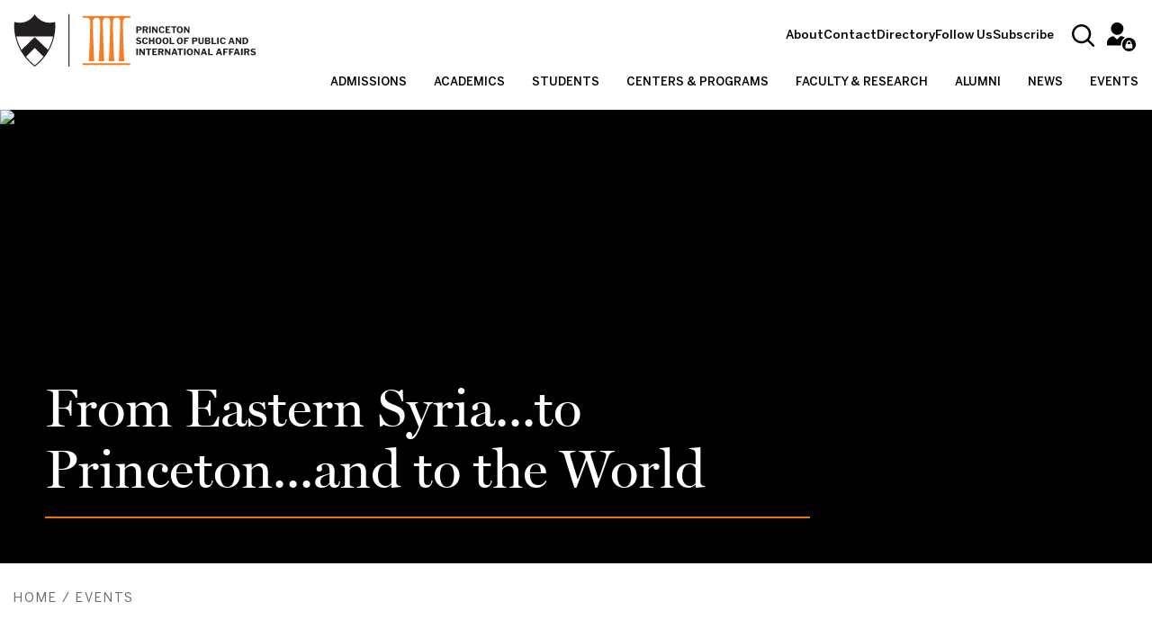

--- FILE ---
content_type: text/css
request_url: https://spia.princeton.edu/sites/default/files/css/css_P6EIlnBUFjZHJMGGCtjF0gNyZdS5oF2B5LaY8iBd_g4.css?delta=4&language=en&theme=wws_glider&include=eJx1UdFSxCAM_CGET2JSmiuMgTAJWOvXS-1pr56-sJvdHWA2E7aG4vG9suLsb4nGqG7BggJkAoHq5iZQ_OYZVWFBNYEFXWHJQOkDTQWBRaBGdbP0CmRPxfZS-0RJI85GUCsXTW_oG0yE90fdqb986UYRJEQPNXnojQPnStjQ_aMb5ZCAfMY5gadUXtXduDRYUTmj3XNcsLS_gs-SbRHzuHTThvlooCdfYe-rqJsEYQ7S82RPekncmAexB1ycOPLDOeCXI2z346KO3TQfQGb7wy6-YmiJi73j1Ysgo-iY1J70kmgr-8DUc_EEG_dmnxSzruoXSuO7Dlgfx4V4GsVp2wgP41iPe1zNJ6eT9CM
body_size: 47576
content:
/* @license GPL-2.0-or-later https://www.drupal.org/licensing/faq */
[data-aos][data-aos][data-aos-duration="50"],body[data-aos-duration="50"] [data-aos]{transition-duration:50ms}[data-aos][data-aos][data-aos-delay="50"],body[data-aos-delay="50"] [data-aos]{transition-delay:0}[data-aos][data-aos][data-aos-delay="50"].aos-animate,body[data-aos-delay="50"] [data-aos].aos-animate{transition-delay:50ms}[data-aos][data-aos][data-aos-duration="100"],body[data-aos-duration="100"] [data-aos]{transition-duration:.1s}[data-aos][data-aos][data-aos-delay="100"],body[data-aos-delay="100"] [data-aos]{transition-delay:0}[data-aos][data-aos][data-aos-delay="100"].aos-animate,body[data-aos-delay="100"] [data-aos].aos-animate{transition-delay:.1s}[data-aos][data-aos][data-aos-duration="150"],body[data-aos-duration="150"] [data-aos]{transition-duration:.15s}[data-aos][data-aos][data-aos-delay="150"],body[data-aos-delay="150"] [data-aos]{transition-delay:0}[data-aos][data-aos][data-aos-delay="150"].aos-animate,body[data-aos-delay="150"] [data-aos].aos-animate{transition-delay:.15s}[data-aos][data-aos][data-aos-duration="200"],body[data-aos-duration="200"] [data-aos]{transition-duration:.2s}[data-aos][data-aos][data-aos-delay="200"],body[data-aos-delay="200"] [data-aos]{transition-delay:0}[data-aos][data-aos][data-aos-delay="200"].aos-animate,body[data-aos-delay="200"] [data-aos].aos-animate{transition-delay:.2s}[data-aos][data-aos][data-aos-duration="250"],body[data-aos-duration="250"] [data-aos]{transition-duration:.25s}[data-aos][data-aos][data-aos-delay="250"],body[data-aos-delay="250"] [data-aos]{transition-delay:0}[data-aos][data-aos][data-aos-delay="250"].aos-animate,body[data-aos-delay="250"] [data-aos].aos-animate{transition-delay:.25s}[data-aos][data-aos][data-aos-duration="300"],body[data-aos-duration="300"] [data-aos]{transition-duration:.3s}[data-aos][data-aos][data-aos-delay="300"],body[data-aos-delay="300"] [data-aos]{transition-delay:0}[data-aos][data-aos][data-aos-delay="300"].aos-animate,body[data-aos-delay="300"] [data-aos].aos-animate{transition-delay:.3s}[data-aos][data-aos][data-aos-duration="350"],body[data-aos-duration="350"] [data-aos]{transition-duration:.35s}[data-aos][data-aos][data-aos-delay="350"],body[data-aos-delay="350"] [data-aos]{transition-delay:0}[data-aos][data-aos][data-aos-delay="350"].aos-animate,body[data-aos-delay="350"] [data-aos].aos-animate{transition-delay:.35s}[data-aos][data-aos][data-aos-duration="400"],body[data-aos-duration="400"] [data-aos]{transition-duration:.4s}[data-aos][data-aos][data-aos-delay="400"],body[data-aos-delay="400"] [data-aos]{transition-delay:0}[data-aos][data-aos][data-aos-delay="400"].aos-animate,body[data-aos-delay="400"] [data-aos].aos-animate{transition-delay:.4s}[data-aos][data-aos][data-aos-duration="450"],body[data-aos-duration="450"] [data-aos]{transition-duration:.45s}[data-aos][data-aos][data-aos-delay="450"],body[data-aos-delay="450"] [data-aos]{transition-delay:0}[data-aos][data-aos][data-aos-delay="450"].aos-animate,body[data-aos-delay="450"] [data-aos].aos-animate{transition-delay:.45s}[data-aos][data-aos][data-aos-duration="500"],body[data-aos-duration="500"] [data-aos]{transition-duration:.5s}[data-aos][data-aos][data-aos-delay="500"],body[data-aos-delay="500"] [data-aos]{transition-delay:0}[data-aos][data-aos][data-aos-delay="500"].aos-animate,body[data-aos-delay="500"] [data-aos].aos-animate{transition-delay:.5s}[data-aos][data-aos][data-aos-duration="550"],body[data-aos-duration="550"] [data-aos]{transition-duration:.55s}[data-aos][data-aos][data-aos-delay="550"],body[data-aos-delay="550"] [data-aos]{transition-delay:0}[data-aos][data-aos][data-aos-delay="550"].aos-animate,body[data-aos-delay="550"] [data-aos].aos-animate{transition-delay:.55s}[data-aos][data-aos][data-aos-duration="600"],body[data-aos-duration="600"] [data-aos]{transition-duration:.6s}[data-aos][data-aos][data-aos-delay="600"],body[data-aos-delay="600"] [data-aos]{transition-delay:0}[data-aos][data-aos][data-aos-delay="600"].aos-animate,body[data-aos-delay="600"] [data-aos].aos-animate{transition-delay:.6s}[data-aos][data-aos][data-aos-duration="650"],body[data-aos-duration="650"] [data-aos]{transition-duration:.65s}[data-aos][data-aos][data-aos-delay="650"],body[data-aos-delay="650"] [data-aos]{transition-delay:0}[data-aos][data-aos][data-aos-delay="650"].aos-animate,body[data-aos-delay="650"] [data-aos].aos-animate{transition-delay:.65s}[data-aos][data-aos][data-aos-duration="700"],body[data-aos-duration="700"] [data-aos]{transition-duration:.7s}[data-aos][data-aos][data-aos-delay="700"],body[data-aos-delay="700"] [data-aos]{transition-delay:0}[data-aos][data-aos][data-aos-delay="700"].aos-animate,body[data-aos-delay="700"] [data-aos].aos-animate{transition-delay:.7s}[data-aos][data-aos][data-aos-duration="750"],body[data-aos-duration="750"] [data-aos]{transition-duration:.75s}[data-aos][data-aos][data-aos-delay="750"],body[data-aos-delay="750"] [data-aos]{transition-delay:0}[data-aos][data-aos][data-aos-delay="750"].aos-animate,body[data-aos-delay="750"] [data-aos].aos-animate{transition-delay:.75s}[data-aos][data-aos][data-aos-duration="800"],body[data-aos-duration="800"] [data-aos]{transition-duration:.8s}[data-aos][data-aos][data-aos-delay="800"],body[data-aos-delay="800"] [data-aos]{transition-delay:0}[data-aos][data-aos][data-aos-delay="800"].aos-animate,body[data-aos-delay="800"] [data-aos].aos-animate{transition-delay:.8s}[data-aos][data-aos][data-aos-duration="850"],body[data-aos-duration="850"] [data-aos]{transition-duration:.85s}[data-aos][data-aos][data-aos-delay="850"],body[data-aos-delay="850"] [data-aos]{transition-delay:0}[data-aos][data-aos][data-aos-delay="850"].aos-animate,body[data-aos-delay="850"] [data-aos].aos-animate{transition-delay:.85s}[data-aos][data-aos][data-aos-duration="900"],body[data-aos-duration="900"] [data-aos]{transition-duration:.9s}[data-aos][data-aos][data-aos-delay="900"],body[data-aos-delay="900"] [data-aos]{transition-delay:0}[data-aos][data-aos][data-aos-delay="900"].aos-animate,body[data-aos-delay="900"] [data-aos].aos-animate{transition-delay:.9s}[data-aos][data-aos][data-aos-duration="950"],body[data-aos-duration="950"] [data-aos]{transition-duration:.95s}[data-aos][data-aos][data-aos-delay="950"],body[data-aos-delay="950"] [data-aos]{transition-delay:0}[data-aos][data-aos][data-aos-delay="950"].aos-animate,body[data-aos-delay="950"] [data-aos].aos-animate{transition-delay:.95s}[data-aos][data-aos][data-aos-duration="1000"],body[data-aos-duration="1000"] [data-aos]{transition-duration:1s}[data-aos][data-aos][data-aos-delay="1000"],body[data-aos-delay="1000"] [data-aos]{transition-delay:0}[data-aos][data-aos][data-aos-delay="1000"].aos-animate,body[data-aos-delay="1000"] [data-aos].aos-animate{transition-delay:1s}[data-aos][data-aos][data-aos-duration="1050"],body[data-aos-duration="1050"] [data-aos]{transition-duration:1.05s}[data-aos][data-aos][data-aos-delay="1050"],body[data-aos-delay="1050"] [data-aos]{transition-delay:0}[data-aos][data-aos][data-aos-delay="1050"].aos-animate,body[data-aos-delay="1050"] [data-aos].aos-animate{transition-delay:1.05s}[data-aos][data-aos][data-aos-duration="1100"],body[data-aos-duration="1100"] [data-aos]{transition-duration:1.1s}[data-aos][data-aos][data-aos-delay="1100"],body[data-aos-delay="1100"] [data-aos]{transition-delay:0}[data-aos][data-aos][data-aos-delay="1100"].aos-animate,body[data-aos-delay="1100"] [data-aos].aos-animate{transition-delay:1.1s}[data-aos][data-aos][data-aos-duration="1150"],body[data-aos-duration="1150"] [data-aos]{transition-duration:1.15s}[data-aos][data-aos][data-aos-delay="1150"],body[data-aos-delay="1150"] [data-aos]{transition-delay:0}[data-aos][data-aos][data-aos-delay="1150"].aos-animate,body[data-aos-delay="1150"] [data-aos].aos-animate{transition-delay:1.15s}[data-aos][data-aos][data-aos-duration="1200"],body[data-aos-duration="1200"] [data-aos]{transition-duration:1.2s}[data-aos][data-aos][data-aos-delay="1200"],body[data-aos-delay="1200"] [data-aos]{transition-delay:0}[data-aos][data-aos][data-aos-delay="1200"].aos-animate,body[data-aos-delay="1200"] [data-aos].aos-animate{transition-delay:1.2s}[data-aos][data-aos][data-aos-duration="1250"],body[data-aos-duration="1250"] [data-aos]{transition-duration:1.25s}[data-aos][data-aos][data-aos-delay="1250"],body[data-aos-delay="1250"] [data-aos]{transition-delay:0}[data-aos][data-aos][data-aos-delay="1250"].aos-animate,body[data-aos-delay="1250"] [data-aos].aos-animate{transition-delay:1.25s}[data-aos][data-aos][data-aos-duration="1300"],body[data-aos-duration="1300"] [data-aos]{transition-duration:1.3s}[data-aos][data-aos][data-aos-delay="1300"],body[data-aos-delay="1300"] [data-aos]{transition-delay:0}[data-aos][data-aos][data-aos-delay="1300"].aos-animate,body[data-aos-delay="1300"] [data-aos].aos-animate{transition-delay:1.3s}[data-aos][data-aos][data-aos-duration="1350"],body[data-aos-duration="1350"] [data-aos]{transition-duration:1.35s}[data-aos][data-aos][data-aos-delay="1350"],body[data-aos-delay="1350"] [data-aos]{transition-delay:0}[data-aos][data-aos][data-aos-delay="1350"].aos-animate,body[data-aos-delay="1350"] [data-aos].aos-animate{transition-delay:1.35s}[data-aos][data-aos][data-aos-duration="1400"],body[data-aos-duration="1400"] [data-aos]{transition-duration:1.4s}[data-aos][data-aos][data-aos-delay="1400"],body[data-aos-delay="1400"] [data-aos]{transition-delay:0}[data-aos][data-aos][data-aos-delay="1400"].aos-animate,body[data-aos-delay="1400"] [data-aos].aos-animate{transition-delay:1.4s}[data-aos][data-aos][data-aos-duration="1450"],body[data-aos-duration="1450"] [data-aos]{transition-duration:1.45s}[data-aos][data-aos][data-aos-delay="1450"],body[data-aos-delay="1450"] [data-aos]{transition-delay:0}[data-aos][data-aos][data-aos-delay="1450"].aos-animate,body[data-aos-delay="1450"] [data-aos].aos-animate{transition-delay:1.45s}[data-aos][data-aos][data-aos-duration="1500"],body[data-aos-duration="1500"] [data-aos]{transition-duration:1.5s}[data-aos][data-aos][data-aos-delay="1500"],body[data-aos-delay="1500"] [data-aos]{transition-delay:0}[data-aos][data-aos][data-aos-delay="1500"].aos-animate,body[data-aos-delay="1500"] [data-aos].aos-animate{transition-delay:1.5s}[data-aos][data-aos][data-aos-duration="1550"],body[data-aos-duration="1550"] [data-aos]{transition-duration:1.55s}[data-aos][data-aos][data-aos-delay="1550"],body[data-aos-delay="1550"] [data-aos]{transition-delay:0}[data-aos][data-aos][data-aos-delay="1550"].aos-animate,body[data-aos-delay="1550"] [data-aos].aos-animate{transition-delay:1.55s}[data-aos][data-aos][data-aos-duration="1600"],body[data-aos-duration="1600"] [data-aos]{transition-duration:1.6s}[data-aos][data-aos][data-aos-delay="1600"],body[data-aos-delay="1600"] [data-aos]{transition-delay:0}[data-aos][data-aos][data-aos-delay="1600"].aos-animate,body[data-aos-delay="1600"] [data-aos].aos-animate{transition-delay:1.6s}[data-aos][data-aos][data-aos-duration="1650"],body[data-aos-duration="1650"] [data-aos]{transition-duration:1.65s}[data-aos][data-aos][data-aos-delay="1650"],body[data-aos-delay="1650"] [data-aos]{transition-delay:0}[data-aos][data-aos][data-aos-delay="1650"].aos-animate,body[data-aos-delay="1650"] [data-aos].aos-animate{transition-delay:1.65s}[data-aos][data-aos][data-aos-duration="1700"],body[data-aos-duration="1700"] [data-aos]{transition-duration:1.7s}[data-aos][data-aos][data-aos-delay="1700"],body[data-aos-delay="1700"] [data-aos]{transition-delay:0}[data-aos][data-aos][data-aos-delay="1700"].aos-animate,body[data-aos-delay="1700"] [data-aos].aos-animate{transition-delay:1.7s}[data-aos][data-aos][data-aos-duration="1750"],body[data-aos-duration="1750"] [data-aos]{transition-duration:1.75s}[data-aos][data-aos][data-aos-delay="1750"],body[data-aos-delay="1750"] [data-aos]{transition-delay:0}[data-aos][data-aos][data-aos-delay="1750"].aos-animate,body[data-aos-delay="1750"] [data-aos].aos-animate{transition-delay:1.75s}[data-aos][data-aos][data-aos-duration="1800"],body[data-aos-duration="1800"] [data-aos]{transition-duration:1.8s}[data-aos][data-aos][data-aos-delay="1800"],body[data-aos-delay="1800"] [data-aos]{transition-delay:0}[data-aos][data-aos][data-aos-delay="1800"].aos-animate,body[data-aos-delay="1800"] [data-aos].aos-animate{transition-delay:1.8s}[data-aos][data-aos][data-aos-duration="1850"],body[data-aos-duration="1850"] [data-aos]{transition-duration:1.85s}[data-aos][data-aos][data-aos-delay="1850"],body[data-aos-delay="1850"] [data-aos]{transition-delay:0}[data-aos][data-aos][data-aos-delay="1850"].aos-animate,body[data-aos-delay="1850"] [data-aos].aos-animate{transition-delay:1.85s}[data-aos][data-aos][data-aos-duration="1900"],body[data-aos-duration="1900"] [data-aos]{transition-duration:1.9s}[data-aos][data-aos][data-aos-delay="1900"],body[data-aos-delay="1900"] [data-aos]{transition-delay:0}[data-aos][data-aos][data-aos-delay="1900"].aos-animate,body[data-aos-delay="1900"] [data-aos].aos-animate{transition-delay:1.9s}[data-aos][data-aos][data-aos-duration="1950"],body[data-aos-duration="1950"] [data-aos]{transition-duration:1.95s}[data-aos][data-aos][data-aos-delay="1950"],body[data-aos-delay="1950"] [data-aos]{transition-delay:0}[data-aos][data-aos][data-aos-delay="1950"].aos-animate,body[data-aos-delay="1950"] [data-aos].aos-animate{transition-delay:1.95s}[data-aos][data-aos][data-aos-duration="2000"],body[data-aos-duration="2000"] [data-aos]{transition-duration:2s}[data-aos][data-aos][data-aos-delay="2000"],body[data-aos-delay="2000"] [data-aos]{transition-delay:0}[data-aos][data-aos][data-aos-delay="2000"].aos-animate,body[data-aos-delay="2000"] [data-aos].aos-animate{transition-delay:2s}[data-aos][data-aos][data-aos-duration="2050"],body[data-aos-duration="2050"] [data-aos]{transition-duration:2.05s}[data-aos][data-aos][data-aos-delay="2050"],body[data-aos-delay="2050"] [data-aos]{transition-delay:0}[data-aos][data-aos][data-aos-delay="2050"].aos-animate,body[data-aos-delay="2050"] [data-aos].aos-animate{transition-delay:2.05s}[data-aos][data-aos][data-aos-duration="2100"],body[data-aos-duration="2100"] [data-aos]{transition-duration:2.1s}[data-aos][data-aos][data-aos-delay="2100"],body[data-aos-delay="2100"] [data-aos]{transition-delay:0}[data-aos][data-aos][data-aos-delay="2100"].aos-animate,body[data-aos-delay="2100"] [data-aos].aos-animate{transition-delay:2.1s}[data-aos][data-aos][data-aos-duration="2150"],body[data-aos-duration="2150"] [data-aos]{transition-duration:2.15s}[data-aos][data-aos][data-aos-delay="2150"],body[data-aos-delay="2150"] [data-aos]{transition-delay:0}[data-aos][data-aos][data-aos-delay="2150"].aos-animate,body[data-aos-delay="2150"] [data-aos].aos-animate{transition-delay:2.15s}[data-aos][data-aos][data-aos-duration="2200"],body[data-aos-duration="2200"] [data-aos]{transition-duration:2.2s}[data-aos][data-aos][data-aos-delay="2200"],body[data-aos-delay="2200"] [data-aos]{transition-delay:0}[data-aos][data-aos][data-aos-delay="2200"].aos-animate,body[data-aos-delay="2200"] [data-aos].aos-animate{transition-delay:2.2s}[data-aos][data-aos][data-aos-duration="2250"],body[data-aos-duration="2250"] [data-aos]{transition-duration:2.25s}[data-aos][data-aos][data-aos-delay="2250"],body[data-aos-delay="2250"] [data-aos]{transition-delay:0}[data-aos][data-aos][data-aos-delay="2250"].aos-animate,body[data-aos-delay="2250"] [data-aos].aos-animate{transition-delay:2.25s}[data-aos][data-aos][data-aos-duration="2300"],body[data-aos-duration="2300"] [data-aos]{transition-duration:2.3s}[data-aos][data-aos][data-aos-delay="2300"],body[data-aos-delay="2300"] [data-aos]{transition-delay:0}[data-aos][data-aos][data-aos-delay="2300"].aos-animate,body[data-aos-delay="2300"] [data-aos].aos-animate{transition-delay:2.3s}[data-aos][data-aos][data-aos-duration="2350"],body[data-aos-duration="2350"] [data-aos]{transition-duration:2.35s}[data-aos][data-aos][data-aos-delay="2350"],body[data-aos-delay="2350"] [data-aos]{transition-delay:0}[data-aos][data-aos][data-aos-delay="2350"].aos-animate,body[data-aos-delay="2350"] [data-aos].aos-animate{transition-delay:2.35s}[data-aos][data-aos][data-aos-duration="2400"],body[data-aos-duration="2400"] [data-aos]{transition-duration:2.4s}[data-aos][data-aos][data-aos-delay="2400"],body[data-aos-delay="2400"] [data-aos]{transition-delay:0}[data-aos][data-aos][data-aos-delay="2400"].aos-animate,body[data-aos-delay="2400"] [data-aos].aos-animate{transition-delay:2.4s}[data-aos][data-aos][data-aos-duration="2450"],body[data-aos-duration="2450"] [data-aos]{transition-duration:2.45s}[data-aos][data-aos][data-aos-delay="2450"],body[data-aos-delay="2450"] [data-aos]{transition-delay:0}[data-aos][data-aos][data-aos-delay="2450"].aos-animate,body[data-aos-delay="2450"] [data-aos].aos-animate{transition-delay:2.45s}[data-aos][data-aos][data-aos-duration="2500"],body[data-aos-duration="2500"] [data-aos]{transition-duration:2.5s}[data-aos][data-aos][data-aos-delay="2500"],body[data-aos-delay="2500"] [data-aos]{transition-delay:0}[data-aos][data-aos][data-aos-delay="2500"].aos-animate,body[data-aos-delay="2500"] [data-aos].aos-animate{transition-delay:2.5s}[data-aos][data-aos][data-aos-duration="2550"],body[data-aos-duration="2550"] [data-aos]{transition-duration:2.55s}[data-aos][data-aos][data-aos-delay="2550"],body[data-aos-delay="2550"] [data-aos]{transition-delay:0}[data-aos][data-aos][data-aos-delay="2550"].aos-animate,body[data-aos-delay="2550"] [data-aos].aos-animate{transition-delay:2.55s}[data-aos][data-aos][data-aos-duration="2600"],body[data-aos-duration="2600"] [data-aos]{transition-duration:2.6s}[data-aos][data-aos][data-aos-delay="2600"],body[data-aos-delay="2600"] [data-aos]{transition-delay:0}[data-aos][data-aos][data-aos-delay="2600"].aos-animate,body[data-aos-delay="2600"] [data-aos].aos-animate{transition-delay:2.6s}[data-aos][data-aos][data-aos-duration="2650"],body[data-aos-duration="2650"] [data-aos]{transition-duration:2.65s}[data-aos][data-aos][data-aos-delay="2650"],body[data-aos-delay="2650"] [data-aos]{transition-delay:0}[data-aos][data-aos][data-aos-delay="2650"].aos-animate,body[data-aos-delay="2650"] [data-aos].aos-animate{transition-delay:2.65s}[data-aos][data-aos][data-aos-duration="2700"],body[data-aos-duration="2700"] [data-aos]{transition-duration:2.7s}[data-aos][data-aos][data-aos-delay="2700"],body[data-aos-delay="2700"] [data-aos]{transition-delay:0}[data-aos][data-aos][data-aos-delay="2700"].aos-animate,body[data-aos-delay="2700"] [data-aos].aos-animate{transition-delay:2.7s}[data-aos][data-aos][data-aos-duration="2750"],body[data-aos-duration="2750"] [data-aos]{transition-duration:2.75s}[data-aos][data-aos][data-aos-delay="2750"],body[data-aos-delay="2750"] [data-aos]{transition-delay:0}[data-aos][data-aos][data-aos-delay="2750"].aos-animate,body[data-aos-delay="2750"] [data-aos].aos-animate{transition-delay:2.75s}[data-aos][data-aos][data-aos-duration="2800"],body[data-aos-duration="2800"] [data-aos]{transition-duration:2.8s}[data-aos][data-aos][data-aos-delay="2800"],body[data-aos-delay="2800"] [data-aos]{transition-delay:0}[data-aos][data-aos][data-aos-delay="2800"].aos-animate,body[data-aos-delay="2800"] [data-aos].aos-animate{transition-delay:2.8s}[data-aos][data-aos][data-aos-duration="2850"],body[data-aos-duration="2850"] [data-aos]{transition-duration:2.85s}[data-aos][data-aos][data-aos-delay="2850"],body[data-aos-delay="2850"] [data-aos]{transition-delay:0}[data-aos][data-aos][data-aos-delay="2850"].aos-animate,body[data-aos-delay="2850"] [data-aos].aos-animate{transition-delay:2.85s}[data-aos][data-aos][data-aos-duration="2900"],body[data-aos-duration="2900"] [data-aos]{transition-duration:2.9s}[data-aos][data-aos][data-aos-delay="2900"],body[data-aos-delay="2900"] [data-aos]{transition-delay:0}[data-aos][data-aos][data-aos-delay="2900"].aos-animate,body[data-aos-delay="2900"] [data-aos].aos-animate{transition-delay:2.9s}[data-aos][data-aos][data-aos-duration="2950"],body[data-aos-duration="2950"] [data-aos]{transition-duration:2.95s}[data-aos][data-aos][data-aos-delay="2950"],body[data-aos-delay="2950"] [data-aos]{transition-delay:0}[data-aos][data-aos][data-aos-delay="2950"].aos-animate,body[data-aos-delay="2950"] [data-aos].aos-animate{transition-delay:2.95s}[data-aos][data-aos][data-aos-duration="3000"],body[data-aos-duration="3000"] [data-aos]{transition-duration:3s}[data-aos][data-aos][data-aos-delay="3000"],body[data-aos-delay="3000"] [data-aos]{transition-delay:0}[data-aos][data-aos][data-aos-delay="3000"].aos-animate,body[data-aos-delay="3000"] [data-aos].aos-animate{transition-delay:3s}[data-aos][data-aos][data-aos-easing=linear],body[data-aos-easing=linear] [data-aos]{transition-timing-function:cubic-bezier(.25,.25,.75,.75)}[data-aos][data-aos][data-aos-easing=ease],body[data-aos-easing=ease] [data-aos]{transition-timing-function:ease}[data-aos][data-aos][data-aos-easing=ease-in],body[data-aos-easing=ease-in] [data-aos]{transition-timing-function:ease-in}[data-aos][data-aos][data-aos-easing=ease-out],body[data-aos-easing=ease-out] [data-aos]{transition-timing-function:ease-out}[data-aos][data-aos][data-aos-easing=ease-in-out],body[data-aos-easing=ease-in-out] [data-aos]{transition-timing-function:ease-in-out}[data-aos][data-aos][data-aos-easing=ease-in-back],body[data-aos-easing=ease-in-back] [data-aos]{transition-timing-function:cubic-bezier(.6,-.28,.735,.045)}[data-aos][data-aos][data-aos-easing=ease-out-back],body[data-aos-easing=ease-out-back] [data-aos]{transition-timing-function:cubic-bezier(.175,.885,.32,1.275)}[data-aos][data-aos][data-aos-easing=ease-in-out-back],body[data-aos-easing=ease-in-out-back] [data-aos]{transition-timing-function:cubic-bezier(.68,-.55,.265,1.55)}[data-aos][data-aos][data-aos-easing=ease-in-sine],body[data-aos-easing=ease-in-sine] [data-aos]{transition-timing-function:cubic-bezier(.47,0,.745,.715)}[data-aos][data-aos][data-aos-easing=ease-out-sine],body[data-aos-easing=ease-out-sine] [data-aos]{transition-timing-function:cubic-bezier(.39,.575,.565,1)}[data-aos][data-aos][data-aos-easing=ease-in-out-sine],body[data-aos-easing=ease-in-out-sine] [data-aos]{transition-timing-function:cubic-bezier(.445,.05,.55,.95)}[data-aos][data-aos][data-aos-easing=ease-in-quad],body[data-aos-easing=ease-in-quad] [data-aos]{transition-timing-function:cubic-bezier(.55,.085,.68,.53)}[data-aos][data-aos][data-aos-easing=ease-out-quad],body[data-aos-easing=ease-out-quad] [data-aos]{transition-timing-function:cubic-bezier(.25,.46,.45,.94)}[data-aos][data-aos][data-aos-easing=ease-in-out-quad],body[data-aos-easing=ease-in-out-quad] [data-aos]{transition-timing-function:cubic-bezier(.455,.03,.515,.955)}[data-aos][data-aos][data-aos-easing=ease-in-cubic],body[data-aos-easing=ease-in-cubic] [data-aos]{transition-timing-function:cubic-bezier(.55,.085,.68,.53)}[data-aos][data-aos][data-aos-easing=ease-out-cubic],body[data-aos-easing=ease-out-cubic] [data-aos]{transition-timing-function:cubic-bezier(.25,.46,.45,.94)}[data-aos][data-aos][data-aos-easing=ease-in-out-cubic],body[data-aos-easing=ease-in-out-cubic] [data-aos]{transition-timing-function:cubic-bezier(.455,.03,.515,.955)}[data-aos][data-aos][data-aos-easing=ease-in-quart],body[data-aos-easing=ease-in-quart] [data-aos]{transition-timing-function:cubic-bezier(.55,.085,.68,.53)}[data-aos][data-aos][data-aos-easing=ease-out-quart],body[data-aos-easing=ease-out-quart] [data-aos]{transition-timing-function:cubic-bezier(.25,.46,.45,.94)}[data-aos][data-aos][data-aos-easing=ease-in-out-quart],body[data-aos-easing=ease-in-out-quart] [data-aos]{transition-timing-function:cubic-bezier(.455,.03,.515,.955)}[data-aos^=fade][data-aos^=fade]{opacity:0;transition-property:opacity,transform}[data-aos^=fade][data-aos^=fade].aos-animate{opacity:1;transform:translateZ(0)}[data-aos=fade-up]{transform:translate3d(0,100px,0)}[data-aos=fade-down]{transform:translate3d(0,-100px,0)}[data-aos=fade-right]{transform:translate3d(-100px,0,0)}[data-aos=fade-left]{transform:translate3d(100px,0,0)}[data-aos=fade-up-right]{transform:translate3d(-100px,100px,0)}[data-aos=fade-up-left]{transform:translate3d(100px,100px,0)}[data-aos=fade-down-right]{transform:translate3d(-100px,-100px,0)}[data-aos=fade-down-left]{transform:translate3d(100px,-100px,0)}[data-aos^=zoom][data-aos^=zoom]{opacity:0;transition-property:opacity,transform}[data-aos^=zoom][data-aos^=zoom].aos-animate{opacity:1;transform:translateZ(0) scale(1)}[data-aos=zoom-in]{transform:scale(.6)}[data-aos=zoom-in-up]{transform:translate3d(0,100px,0) scale(.6)}[data-aos=zoom-in-down]{transform:translate3d(0,-100px,0) scale(.6)}[data-aos=zoom-in-right]{transform:translate3d(-100px,0,0) scale(.6)}[data-aos=zoom-in-left]{transform:translate3d(100px,0,0) scale(.6)}[data-aos=zoom-out]{transform:scale(1.2)}[data-aos=zoom-out-up]{transform:translate3d(0,100px,0) scale(1.2)}[data-aos=zoom-out-down]{transform:translate3d(0,-100px,0) scale(1.2)}[data-aos=zoom-out-right]{transform:translate3d(-100px,0,0) scale(1.2)}[data-aos=zoom-out-left]{transform:translate3d(100px,0,0) scale(1.2)}[data-aos^=slide][data-aos^=slide]{transition-property:transform}[data-aos^=slide][data-aos^=slide].aos-animate{transform:translateZ(0)}[data-aos=slide-up]{transform:translate3d(0,100%,0)}[data-aos=slide-down]{transform:translate3d(0,-100%,0)}[data-aos=slide-right]{transform:translate3d(-100%,0,0)}[data-aos=slide-left]{transform:translate3d(100%,0,0)}[data-aos^=flip][data-aos^=flip]{backface-visibility:hidden;transition-property:transform}[data-aos=flip-left]{transform:perspective(2500px) rotateY(-100deg)}[data-aos=flip-left].aos-animate{transform:perspective(2500px) rotateY(0)}[data-aos=flip-right]{transform:perspective(2500px) rotateY(100deg)}[data-aos=flip-right].aos-animate{transform:perspective(2500px) rotateY(0)}[data-aos=flip-up]{transform:perspective(2500px) rotateX(-100deg)}[data-aos=flip-up].aos-animate{transform:perspective(2500px) rotateX(0)}[data-aos=flip-down]{transform:perspective(2500px) rotateX(100deg)}[data-aos=flip-down].aos-animate{transform:perspective(2500px) rotateX(0)}
:root,[data-bs-theme=light]{--bs-blue:#0d6efd;--bs-indigo:#6610f2;--bs-purple:#6f42c1;--bs-pink:#d63384;--bs-red:#dc3545;--bs-orange:#fd7e14;--bs-yellow:#ffc107;--bs-green:#198754;--bs-teal:#20c997;--bs-cyan:#0dcaf0;--bs-black:#000;--bs-white:#fff;--bs-gray:#6c757d;--bs-gray-dark:#343a40;--bs-gray-100:#f8f9fa;--bs-gray-200:#e9ecef;--bs-gray-300:#dee2e6;--bs-gray-400:#ced4da;--bs-gray-500:#adb5bd;--bs-gray-600:#6c757d;--bs-gray-700:#495057;--bs-gray-800:#343a40;--bs-gray-900:#212529;--bs-primary:#e77500;--bs-secondary:#091f2a;--bs-success:#198754;--bs-info:#0dcaf0;--bs-warning:#ffc107;--bs-danger:#dc3545;--bs-light:#f3f5f6;--bs-dark:#091f2a;--bs-primary-rgb:231,117,0;--bs-secondary-rgb:9,31,42;--bs-success-rgb:25,135,84;--bs-info-rgb:13,202,240;--bs-warning-rgb:255,193,7;--bs-danger-rgb:220,53,69;--bs-light-rgb:243,245,246;--bs-dark-rgb:9,31,42;--bs-primary-text-emphasis:rgb(92.4,46.8,0);--bs-secondary-text-emphasis:rgb(3.6,12.4,16.8);--bs-success-text-emphasis:rgb(10,54,33.6);--bs-info-text-emphasis:rgb(5.2,80.8,96);--bs-warning-text-emphasis:rgb(102,77.2,2.8);--bs-danger-text-emphasis:rgb(88,21.2,27.6);--bs-light-text-emphasis:#495057;--bs-dark-text-emphasis:#495057;--bs-primary-bg-subtle:rgb(250.2,227.4,204);--bs-secondary-bg-subtle:rgb(205.8,210.2,212.4);--bs-success-bg-subtle:rgb(209,231,220.8);--bs-info-bg-subtle:rgb(206.6,244.4,252);--bs-warning-bg-subtle:rgb(255,242.6,205.4);--bs-danger-bg-subtle:rgb(248,214.6,217.8);--bs-light-bg-subtle:rgb(251.5,252,252.5);--bs-dark-bg-subtle:#ced4da;--bs-primary-border-subtle:rgb(245.4,199.8,153);--bs-secondary-border-subtle:rgb(156.6,165.4,169.8);--bs-success-border-subtle:rgb(163,207,186.6);--bs-info-border-subtle:rgb(158.2,233.8,249);--bs-warning-border-subtle:rgb(255,230.2,155.8);--bs-danger-border-subtle:rgb(241,174.2,180.6);--bs-light-border-subtle:#e9ecef;--bs-dark-border-subtle:#adb5bd;--bs-white-rgb:255,255,255;--bs-black-rgb:0,0,0;--bs-font-sans-serif:system-ui,-apple-system,"Segoe UI",Roboto,"Helvetica Neue","Noto Sans","Liberation Sans",Arial,sans-serif,"Apple Color Emoji","Segoe UI Emoji","Segoe UI Symbol","Noto Color Emoji";--bs-font-monospace:SFMono-Regular,Menlo,Monaco,Consolas,"Liberation Mono","Courier New",monospace;--bs-gradient:linear-gradient(180deg,rgba(255,255,255,0.15),rgba(255,255,255,0));--bs-body-font-family:var(--bs-font-sans-serif);--bs-body-font-size:1rem;--bs-body-font-weight:400;--bs-body-line-height:1.5;--bs-body-color:#212529;--bs-body-color-rgb:33,37,41;--bs-body-bg:#fff;--bs-body-bg-rgb:255,255,255;--bs-emphasis-color:#000;--bs-emphasis-color-rgb:0,0,0;--bs-secondary-color:rgba(33,37,41,0.75);--bs-secondary-color-rgb:33,37,41;--bs-secondary-bg:#e9ecef;--bs-secondary-bg-rgb:233,236,239;--bs-tertiary-color:rgba(33,37,41,0.5);--bs-tertiary-color-rgb:33,37,41;--bs-tertiary-bg:#f8f9fa;--bs-tertiary-bg-rgb:248,249,250;--bs-heading-color:inherit;--bs-link-color:#e77500;--bs-link-color-rgb:231,117,0;--bs-link-decoration:underline;--bs-link-hover-color:rgb(184.8,93.6,0);--bs-link-hover-color-rgb:185,94,0;--bs-code-color:#d63384;--bs-highlight-color:#212529;--bs-highlight-bg:rgb(255,242.6,205.4);--bs-border-width:1px;--bs-border-style:solid;--bs-border-color:#dee2e6;--bs-border-color-translucent:rgba(0,0,0,0.175);--bs-border-radius:0.375rem;--bs-border-radius-sm:0.25rem;--bs-border-radius-lg:0.5rem;--bs-border-radius-xl:1rem;--bs-border-radius-xxl:2rem;--bs-border-radius-2xl:var(--bs-border-radius-xxl);--bs-border-radius-pill:50rem;--bs-box-shadow:0 0.5rem 1rem rgba(0,0,0,0.15);--bs-box-shadow-sm:0 0.125rem 0.25rem rgba(0,0,0,0.075);--bs-box-shadow-lg:0 1rem 3rem rgba(0,0,0,0.175);--bs-box-shadow-inset:inset 0 1px 2px rgba(0,0,0,0.075);--bs-focus-ring-width:0.25rem;--bs-focus-ring-opacity:0.25;--bs-focus-ring-color:rgba(231,117,0,0.25);--bs-form-valid-color:#198754;--bs-form-valid-border-color:#198754;--bs-form-invalid-color:#dc3545;--bs-form-invalid-border-color:#dc3545}[data-bs-theme=dark]{color-scheme:dark;--bs-body-color:#dee2e6;--bs-body-color-rgb:222,226,230;--bs-body-bg:#212529;--bs-body-bg-rgb:33,37,41;--bs-emphasis-color:#fff;--bs-emphasis-color-rgb:255,255,255;--bs-secondary-color:rgba(222,226,230,0.75);--bs-secondary-color-rgb:222,226,230;--bs-secondary-bg:#343a40;--bs-secondary-bg-rgb:52,58,64;--bs-tertiary-color:rgba(222,226,230,0.5);--bs-tertiary-color-rgb:222,226,230;--bs-tertiary-bg:rgb(42.5,47.5,52.5);--bs-tertiary-bg-rgb:43,48,53;--bs-primary-text-emphasis:rgb(240.6,172.2,102);--bs-secondary-text-emphasis:rgb(107.4,120.6,127.2);--bs-success-text-emphasis:rgb(117,183,152.4);--bs-info-text-emphasis:rgb(109.8,223.2,246);--bs-warning-text-emphasis:rgb(255,217.8,106.2);--bs-danger-text-emphasis:rgb(234,133.8,143.4);--bs-light-text-emphasis:#f8f9fa;--bs-dark-text-emphasis:#dee2e6;--bs-primary-bg-subtle:rgb(46.2,23.4,0);--bs-secondary-bg-subtle:rgb(1.8,6.2,8.4);--bs-success-bg-subtle:rgb(5,27,16.8);--bs-info-bg-subtle:rgb(2.6,40.4,48);--bs-warning-bg-subtle:rgb(51,38.6,1.4);--bs-danger-bg-subtle:rgb(44,10.6,13.8);--bs-light-bg-subtle:#343a40;--bs-dark-bg-subtle:#1a1d20;--bs-primary-border-subtle:rgb(138.6,70.2,0);--bs-secondary-border-subtle:rgb(5.4,18.6,25.2);--bs-success-border-subtle:rgb(15,81,50.4);--bs-info-border-subtle:rgb(7.8,121.2,144);--bs-warning-border-subtle:rgb(153,115.8,4.2);--bs-danger-border-subtle:rgb(132,31.8,41.4);--bs-light-border-subtle:#495057;--bs-dark-border-subtle:#343a40;--bs-heading-color:inherit;--bs-link-color:rgb(240.6,172.2,102);--bs-link-hover-color:rgb(243.48,188.76,132.6);--bs-link-color-rgb:241,172,102;--bs-link-hover-color-rgb:243,189,133;--bs-code-color:rgb(230.4,132.6,181.2);--bs-highlight-color:#dee2e6;--bs-highlight-bg:rgb(102,77.2,2.8);--bs-border-color:#495057;--bs-border-color-translucent:rgba(255,255,255,0.15);--bs-form-valid-color:rgb(117,183,152.4);--bs-form-valid-border-color:rgb(117,183,152.4);--bs-form-invalid-color:rgb(234,133.8,143.4);--bs-form-invalid-border-color:rgb(234,133.8,143.4)}*,::after,::before{-webkit-box-sizing:border-box;box-sizing:border-box}@media (prefers-reduced-motion:no-preference){:root{scroll-behavior:smooth}}body{margin:0;font-family:var(--bs-body-font-family);font-size:var(--bs-body-font-size);font-weight:var(--bs-body-font-weight);line-height:var(--bs-body-line-height);color:var(--bs-body-color);text-align:var(--bs-body-text-align);background-color:var(--bs-body-bg);-webkit-text-size-adjust:100%;-webkit-tap-highlight-color:rgba(0,0,0,0)}hr{margin:1rem 0;color:inherit;border:0;border-top:var(--bs-border-width) solid;opacity:.25}h1,h2,h3,h4,h5,h6{margin-top:0;margin-bottom:.5rem;font-family:Miller;font-weight:700;line-height:1.2;color:var(--bs-heading-color)}h1{font-size:calc(1.55rem + 3.6vw)}@media (min-width:1200px){h1{font-size:4.25rem}}h2{font-size:calc(1.4875rem + 2.85vw)}@media (min-width:1200px){h2{font-size:3.625rem}}h3{font-size:calc(1.425rem + 2.1vw)}@media (min-width:1200px){h3{font-size:3rem}}h4{font-size:calc(1.34375rem + 1.125vw)}@media (min-width:1200px){h4{font-size:2.1875rem}}h5{font-size:calc(1.28125rem + .375vw)}@media (min-width:1200px){h5{font-size:1.5625rem}}h6{font-size:1rem}p{margin-top:0;margin-bottom:1rem}abbr[title]{-webkit-text-decoration:underline dotted;text-decoration:underline dotted;cursor:help;text-decoration-skip-ink:none}address{margin-bottom:1rem;font-style:normal;line-height:inherit}ol,ul{padding-left:2rem}dl,ol,ul{margin-top:0;margin-bottom:1rem}ol ol,ol ul,ul ol,ul ul{margin-bottom:0}dt{font-weight:700}dd{margin-bottom:.5rem;margin-left:0}blockquote{margin:0 0 1rem}b,strong{font-weight:bolder}small{font-size:.875em}mark{padding:.1875em;color:var(--bs-highlight-color);background-color:var(--bs-highlight-bg)}sub,sup{position:relative;font-size:.75em;line-height:0;vertical-align:baseline}sub{bottom:-.25em}sup{top:-.5em}a{color:rgba(var(--bs-link-color-rgb),var(--bs-link-opacity,1));text-decoration:underline}a:hover{--bs-link-color-rgb:var(--bs-link-hover-color-rgb)}a:not([href]):not([class]),a:not([href]):not([class]):hover{color:inherit;text-decoration:none}code,kbd,pre,samp{font-family:var(--bs-font-monospace);font-size:1em}pre{display:block;margin-top:0;margin-bottom:1rem;overflow:auto;font-size:.875em}pre code{font-size:inherit;color:inherit;word-break:normal}code{font-size:.875em;color:var(--bs-code-color);word-wrap:break-word}a>code{color:inherit}kbd{padding:.1875rem .375rem;font-size:.875em;color:var(--bs-body-bg);background-color:var(--bs-body-color);border-radius:.25rem}kbd kbd{padding:0;font-size:1em}figure{margin:0 0 1rem}img,svg{vertical-align:middle}table{caption-side:bottom;border-collapse:collapse}caption{padding-top:.5rem;padding-bottom:.5rem;color:var(--bs-secondary-color);text-align:left}th{text-align:inherit;text-align:-webkit-match-parent}tbody,td,tfoot,th,thead,tr{border-color:inherit;border-style:solid;border-width:0}label{display:inline-block}button{border-radius:0}button:focus:not(:focus-visible){outline:0}button,input,optgroup,select,textarea{margin:0;font-family:inherit;font-size:inherit;line-height:inherit}button,select{text-transform:none}[role=button]{cursor:pointer}select{word-wrap:normal}select:disabled{opacity:1}[list]:not([type=date]):not([type=datetime-local]):not([type=month]):not([type=week]):not([type=time])::-webkit-calendar-picker-indicator{display:none!important}[type=button],[type=reset],[type=submit],button{-webkit-appearance:button}[type=button]:not(:disabled),[type=reset]:not(:disabled),[type=submit]:not(:disabled),button:not(:disabled){cursor:pointer}::-moz-focus-inner{padding:0;border-style:none}textarea{resize:vertical}fieldset{min-width:0;padding:0;margin:0;border:0}legend{float:left;width:100%;padding:0;margin-bottom:.5rem;line-height:inherit;font-size:calc(1.275rem + .3vw)}@media (min-width:1200px){legend{font-size:1.5rem}}legend+*{clear:left}::-webkit-datetime-edit-day-field,::-webkit-datetime-edit-fields-wrapper,::-webkit-datetime-edit-hour-field,::-webkit-datetime-edit-minute,::-webkit-datetime-edit-month-field,::-webkit-datetime-edit-text,::-webkit-datetime-edit-year-field{padding:0}::-webkit-inner-spin-button{height:auto}[type=search]{-webkit-appearance:textfield;outline-offset:-2px}[type=search]::-webkit-search-cancel-button{cursor:pointer;-webkit-filter:grayscale(1);filter:grayscale(1)}::-webkit-search-decoration{-webkit-appearance:none}::-webkit-color-swatch-wrapper{padding:0}::file-selector-button{font:inherit;-webkit-appearance:button}output{display:inline-block}iframe{border:0}summary{display:list-item;cursor:pointer}progress{vertical-align:baseline}[hidden]{display:none!important}.container,.container-fluid,.container-lg,.container-md,.container-sm,.container-xl,.container-xxl{--bs-gutter-x:30px;--bs-gutter-y:0;width:100%;padding-right:calc(var(--bs-gutter-x) * .5);padding-left:calc(var(--bs-gutter-x) * .5);margin-right:auto;margin-left:auto}@media (min-width:575px){.container,.container-sm{max-width:100%}}@media (min-width:768px){.container,.container-md,.container-sm{max-width:100%}}@media (min-width:991px){.container,.container-lg,.container-md,.container-sm{max-width:100%}}@media (min-width:1280px){.container,.container-lg,.container-md,.container-sm,.container-xl{max-width:100%}}@media (min-width:1440px){.container,.container-lg,.container-md,.container-sm,.container-xl,.container-xxl{max-width:1980px}}:root{--bs-breakpoint-xs:0;--bs-breakpoint-sm:575px;--bs-breakpoint-md:768px;--bs-breakpoint-lg:991px;--bs-breakpoint-xl:1280px;--bs-breakpoint-xxl:1440px}.row{--bs-gutter-x:30px;--bs-gutter-y:0;display:-webkit-box;display:-ms-flexbox;display:flex;-ms-flex-wrap:wrap;flex-wrap:wrap;margin-top:calc(-1 * var(--bs-gutter-y));margin-right:calc(-.5 * var(--bs-gutter-x));margin-left:calc(-.5 * var(--bs-gutter-x))}.row>*{-ms-flex-negative:0;flex-shrink:0;width:100%;max-width:100%;padding-right:calc(var(--bs-gutter-x) * .5);padding-left:calc(var(--bs-gutter-x) * .5);margin-top:var(--bs-gutter-y)}.col{-webkit-box-flex:1;-ms-flex:1 0 0px;flex:1 0 0}.row-cols-auto>*{-webkit-box-flex:0;-ms-flex:0 0 auto;flex:0 0 auto;width:auto}.row-cols-1>*{-webkit-box-flex:0;-ms-flex:0 0 auto;flex:0 0 auto;width:100%}.row-cols-2>*{-webkit-box-flex:0;-ms-flex:0 0 auto;flex:0 0 auto;width:50%}.row-cols-3>*{-webkit-box-flex:0;-ms-flex:0 0 auto;flex:0 0 auto;width:33.33333333%}.row-cols-4>*{-webkit-box-flex:0;-ms-flex:0 0 auto;flex:0 0 auto;width:25%}.row-cols-5>*{-webkit-box-flex:0;-ms-flex:0 0 auto;flex:0 0 auto;width:20%}.row-cols-6>*{-webkit-box-flex:0;-ms-flex:0 0 auto;flex:0 0 auto;width:16.66666667%}.col-auto{-webkit-box-flex:0;-ms-flex:0 0 auto;flex:0 0 auto;width:auto}.col-1{-webkit-box-flex:0;-ms-flex:0 0 auto;flex:0 0 auto;width:8.33333333%}.col-2{-webkit-box-flex:0;-ms-flex:0 0 auto;flex:0 0 auto;width:16.66666667%}.col-3{-webkit-box-flex:0;-ms-flex:0 0 auto;flex:0 0 auto;width:25%}.col-4{-webkit-box-flex:0;-ms-flex:0 0 auto;flex:0 0 auto;width:33.33333333%}.col-5{-webkit-box-flex:0;-ms-flex:0 0 auto;flex:0 0 auto;width:41.66666667%}.col-6{-webkit-box-flex:0;-ms-flex:0 0 auto;flex:0 0 auto;width:50%}.col-7{-webkit-box-flex:0;-ms-flex:0 0 auto;flex:0 0 auto;width:58.33333333%}.col-8{-webkit-box-flex:0;-ms-flex:0 0 auto;flex:0 0 auto;width:66.66666667%}.col-9{-webkit-box-flex:0;-ms-flex:0 0 auto;flex:0 0 auto;width:75%}.col-10{-webkit-box-flex:0;-ms-flex:0 0 auto;flex:0 0 auto;width:83.33333333%}.col-11{-webkit-box-flex:0;-ms-flex:0 0 auto;flex:0 0 auto;width:91.66666667%}.col-12{-webkit-box-flex:0;-ms-flex:0 0 auto;flex:0 0 auto;width:100%}.offset-1{margin-left:8.33333333%}.offset-2{margin-left:16.66666667%}.offset-3{margin-left:25%}.offset-4{margin-left:33.33333333%}.offset-5{margin-left:41.66666667%}.offset-6{margin-left:50%}.offset-7{margin-left:58.33333333%}.offset-8{margin-left:66.66666667%}.offset-9{margin-left:75%}.offset-10{margin-left:83.33333333%}.offset-11{margin-left:91.66666667%}.g-0,.gx-0{--bs-gutter-x:0}.g-0,.gy-0{--bs-gutter-y:0}.g-1,.gx-1{--bs-gutter-x:0.25rem}.g-1,.gy-1{--bs-gutter-y:0.25rem}.g-2,.gx-2{--bs-gutter-x:0.5rem}.g-2,.gy-2{--bs-gutter-y:0.5rem}.g-3,.gx-3{--bs-gutter-x:1rem}.g-3,.gy-3{--bs-gutter-y:1rem}.g-4,.gx-4{--bs-gutter-x:1.5rem}.g-4,.gy-4{--bs-gutter-y:1.5rem}.g-5,.gx-5{--bs-gutter-x:3rem}.g-5,.gy-5{--bs-gutter-y:3rem}@media (min-width:575px){.col-sm{-webkit-box-flex:1;-ms-flex:1 0 0px;flex:1 0 0}.row-cols-sm-auto>*{-webkit-box-flex:0;-ms-flex:0 0 auto;flex:0 0 auto;width:auto}.row-cols-sm-1>*{-webkit-box-flex:0;-ms-flex:0 0 auto;flex:0 0 auto;width:100%}.row-cols-sm-2>*{-webkit-box-flex:0;-ms-flex:0 0 auto;flex:0 0 auto;width:50%}.row-cols-sm-3>*{-webkit-box-flex:0;-ms-flex:0 0 auto;flex:0 0 auto;width:33.33333333%}.row-cols-sm-4>*{-webkit-box-flex:0;-ms-flex:0 0 auto;flex:0 0 auto;width:25%}.row-cols-sm-5>*{-webkit-box-flex:0;-ms-flex:0 0 auto;flex:0 0 auto;width:20%}.row-cols-sm-6>*{-webkit-box-flex:0;-ms-flex:0 0 auto;flex:0 0 auto;width:16.66666667%}.col-sm-auto{-webkit-box-flex:0;-ms-flex:0 0 auto;flex:0 0 auto;width:auto}.col-sm-1{-webkit-box-flex:0;-ms-flex:0 0 auto;flex:0 0 auto;width:8.33333333%}.col-sm-2{-webkit-box-flex:0;-ms-flex:0 0 auto;flex:0 0 auto;width:16.66666667%}.col-sm-3{-webkit-box-flex:0;-ms-flex:0 0 auto;flex:0 0 auto;width:25%}.col-sm-4{-webkit-box-flex:0;-ms-flex:0 0 auto;flex:0 0 auto;width:33.33333333%}.col-sm-5{-webkit-box-flex:0;-ms-flex:0 0 auto;flex:0 0 auto;width:41.66666667%}.col-sm-6{-webkit-box-flex:0;-ms-flex:0 0 auto;flex:0 0 auto;width:50%}.col-sm-7{-webkit-box-flex:0;-ms-flex:0 0 auto;flex:0 0 auto;width:58.33333333%}.col-sm-8{-webkit-box-flex:0;-ms-flex:0 0 auto;flex:0 0 auto;width:66.66666667%}.col-sm-9{-webkit-box-flex:0;-ms-flex:0 0 auto;flex:0 0 auto;width:75%}.col-sm-10{-webkit-box-flex:0;-ms-flex:0 0 auto;flex:0 0 auto;width:83.33333333%}.col-sm-11{-webkit-box-flex:0;-ms-flex:0 0 auto;flex:0 0 auto;width:91.66666667%}.col-sm-12{-webkit-box-flex:0;-ms-flex:0 0 auto;flex:0 0 auto;width:100%}.offset-sm-0{margin-left:0}.offset-sm-1{margin-left:8.33333333%}.offset-sm-2{margin-left:16.66666667%}.offset-sm-3{margin-left:25%}.offset-sm-4{margin-left:33.33333333%}.offset-sm-5{margin-left:41.66666667%}.offset-sm-6{margin-left:50%}.offset-sm-7{margin-left:58.33333333%}.offset-sm-8{margin-left:66.66666667%}.offset-sm-9{margin-left:75%}.offset-sm-10{margin-left:83.33333333%}.offset-sm-11{margin-left:91.66666667%}.g-sm-0,.gx-sm-0{--bs-gutter-x:0}.g-sm-0,.gy-sm-0{--bs-gutter-y:0}.g-sm-1,.gx-sm-1{--bs-gutter-x:0.25rem}.g-sm-1,.gy-sm-1{--bs-gutter-y:0.25rem}.g-sm-2,.gx-sm-2{--bs-gutter-x:0.5rem}.g-sm-2,.gy-sm-2{--bs-gutter-y:0.5rem}.g-sm-3,.gx-sm-3{--bs-gutter-x:1rem}.g-sm-3,.gy-sm-3{--bs-gutter-y:1rem}.g-sm-4,.gx-sm-4{--bs-gutter-x:1.5rem}.g-sm-4,.gy-sm-4{--bs-gutter-y:1.5rem}.g-sm-5,.gx-sm-5{--bs-gutter-x:3rem}.g-sm-5,.gy-sm-5{--bs-gutter-y:3rem}}@media (min-width:768px){.col-md{-webkit-box-flex:1;-ms-flex:1 0 0px;flex:1 0 0}.row-cols-md-auto>*{-webkit-box-flex:0;-ms-flex:0 0 auto;flex:0 0 auto;width:auto}.row-cols-md-1>*{-webkit-box-flex:0;-ms-flex:0 0 auto;flex:0 0 auto;width:100%}.row-cols-md-2>*{-webkit-box-flex:0;-ms-flex:0 0 auto;flex:0 0 auto;width:50%}.row-cols-md-3>*{-webkit-box-flex:0;-ms-flex:0 0 auto;flex:0 0 auto;width:33.33333333%}.row-cols-md-4>*{-webkit-box-flex:0;-ms-flex:0 0 auto;flex:0 0 auto;width:25%}.row-cols-md-5>*{-webkit-box-flex:0;-ms-flex:0 0 auto;flex:0 0 auto;width:20%}.row-cols-md-6>*{-webkit-box-flex:0;-ms-flex:0 0 auto;flex:0 0 auto;width:16.66666667%}.col-md-auto{-webkit-box-flex:0;-ms-flex:0 0 auto;flex:0 0 auto;width:auto}.col-md-1{-webkit-box-flex:0;-ms-flex:0 0 auto;flex:0 0 auto;width:8.33333333%}.col-md-2{-webkit-box-flex:0;-ms-flex:0 0 auto;flex:0 0 auto;width:16.66666667%}.col-md-3{-webkit-box-flex:0;-ms-flex:0 0 auto;flex:0 0 auto;width:25%}.col-md-4{-webkit-box-flex:0;-ms-flex:0 0 auto;flex:0 0 auto;width:33.33333333%}.col-md-5{-webkit-box-flex:0;-ms-flex:0 0 auto;flex:0 0 auto;width:41.66666667%}.col-md-6{-webkit-box-flex:0;-ms-flex:0 0 auto;flex:0 0 auto;width:50%}.col-md-7{-webkit-box-flex:0;-ms-flex:0 0 auto;flex:0 0 auto;width:58.33333333%}.col-md-8{-webkit-box-flex:0;-ms-flex:0 0 auto;flex:0 0 auto;width:66.66666667%}.col-md-9{-webkit-box-flex:0;-ms-flex:0 0 auto;flex:0 0 auto;width:75%}.col-md-10{-webkit-box-flex:0;-ms-flex:0 0 auto;flex:0 0 auto;width:83.33333333%}.col-md-11{-webkit-box-flex:0;-ms-flex:0 0 auto;flex:0 0 auto;width:91.66666667%}.col-md-12{-webkit-box-flex:0;-ms-flex:0 0 auto;flex:0 0 auto;width:100%}.offset-md-0{margin-left:0}.offset-md-1{margin-left:8.33333333%}.offset-md-2{margin-left:16.66666667%}.offset-md-3{margin-left:25%}.offset-md-4{margin-left:33.33333333%}.offset-md-5{margin-left:41.66666667%}.offset-md-6{margin-left:50%}.offset-md-7{margin-left:58.33333333%}.offset-md-8{margin-left:66.66666667%}.offset-md-9{margin-left:75%}.offset-md-10{margin-left:83.33333333%}.offset-md-11{margin-left:91.66666667%}.g-md-0,.gx-md-0{--bs-gutter-x:0}.g-md-0,.gy-md-0{--bs-gutter-y:0}.g-md-1,.gx-md-1{--bs-gutter-x:0.25rem}.g-md-1,.gy-md-1{--bs-gutter-y:0.25rem}.g-md-2,.gx-md-2{--bs-gutter-x:0.5rem}.g-md-2,.gy-md-2{--bs-gutter-y:0.5rem}.g-md-3,.gx-md-3{--bs-gutter-x:1rem}.g-md-3,.gy-md-3{--bs-gutter-y:1rem}.g-md-4,.gx-md-4{--bs-gutter-x:1.5rem}.g-md-4,.gy-md-4{--bs-gutter-y:1.5rem}.g-md-5,.gx-md-5{--bs-gutter-x:3rem}.g-md-5,.gy-md-5{--bs-gutter-y:3rem}}@media (min-width:991px){.col-lg{-webkit-box-flex:1;-ms-flex:1 0 0px;flex:1 0 0}.row-cols-lg-auto>*{-webkit-box-flex:0;-ms-flex:0 0 auto;flex:0 0 auto;width:auto}.row-cols-lg-1>*{-webkit-box-flex:0;-ms-flex:0 0 auto;flex:0 0 auto;width:100%}.row-cols-lg-2>*{-webkit-box-flex:0;-ms-flex:0 0 auto;flex:0 0 auto;width:50%}.row-cols-lg-3>*{-webkit-box-flex:0;-ms-flex:0 0 auto;flex:0 0 auto;width:33.33333333%}.row-cols-lg-4>*{-webkit-box-flex:0;-ms-flex:0 0 auto;flex:0 0 auto;width:25%}.row-cols-lg-5>*{-webkit-box-flex:0;-ms-flex:0 0 auto;flex:0 0 auto;width:20%}.row-cols-lg-6>*{-webkit-box-flex:0;-ms-flex:0 0 auto;flex:0 0 auto;width:16.66666667%}.col-lg-auto{-webkit-box-flex:0;-ms-flex:0 0 auto;flex:0 0 auto;width:auto}.col-lg-1{-webkit-box-flex:0;-ms-flex:0 0 auto;flex:0 0 auto;width:8.33333333%}.col-lg-2{-webkit-box-flex:0;-ms-flex:0 0 auto;flex:0 0 auto;width:16.66666667%}.col-lg-3{-webkit-box-flex:0;-ms-flex:0 0 auto;flex:0 0 auto;width:25%}.col-lg-4{-webkit-box-flex:0;-ms-flex:0 0 auto;flex:0 0 auto;width:33.33333333%}.col-lg-5{-webkit-box-flex:0;-ms-flex:0 0 auto;flex:0 0 auto;width:41.66666667%}.col-lg-6{-webkit-box-flex:0;-ms-flex:0 0 auto;flex:0 0 auto;width:50%}.col-lg-7{-webkit-box-flex:0;-ms-flex:0 0 auto;flex:0 0 auto;width:58.33333333%}.col-lg-8{-webkit-box-flex:0;-ms-flex:0 0 auto;flex:0 0 auto;width:66.66666667%}.col-lg-9{-webkit-box-flex:0;-ms-flex:0 0 auto;flex:0 0 auto;width:75%}.col-lg-10{-webkit-box-flex:0;-ms-flex:0 0 auto;flex:0 0 auto;width:83.33333333%}.col-lg-11{-webkit-box-flex:0;-ms-flex:0 0 auto;flex:0 0 auto;width:91.66666667%}.col-lg-12{-webkit-box-flex:0;-ms-flex:0 0 auto;flex:0 0 auto;width:100%}.offset-lg-0{margin-left:0}.offset-lg-1{margin-left:8.33333333%}.offset-lg-2{margin-left:16.66666667%}.offset-lg-3{margin-left:25%}.offset-lg-4{margin-left:33.33333333%}.offset-lg-5{margin-left:41.66666667%}.offset-lg-6{margin-left:50%}.offset-lg-7{margin-left:58.33333333%}.offset-lg-8{margin-left:66.66666667%}.offset-lg-9{margin-left:75%}.offset-lg-10{margin-left:83.33333333%}.offset-lg-11{margin-left:91.66666667%}.g-lg-0,.gx-lg-0{--bs-gutter-x:0}.g-lg-0,.gy-lg-0{--bs-gutter-y:0}.g-lg-1,.gx-lg-1{--bs-gutter-x:0.25rem}.g-lg-1,.gy-lg-1{--bs-gutter-y:0.25rem}.g-lg-2,.gx-lg-2{--bs-gutter-x:0.5rem}.g-lg-2,.gy-lg-2{--bs-gutter-y:0.5rem}.g-lg-3,.gx-lg-3{--bs-gutter-x:1rem}.g-lg-3,.gy-lg-3{--bs-gutter-y:1rem}.g-lg-4,.gx-lg-4{--bs-gutter-x:1.5rem}.g-lg-4,.gy-lg-4{--bs-gutter-y:1.5rem}.g-lg-5,.gx-lg-5{--bs-gutter-x:3rem}.g-lg-5,.gy-lg-5{--bs-gutter-y:3rem}}@media (min-width:1280px){.col-xl{-webkit-box-flex:1;-ms-flex:1 0 0px;flex:1 0 0}.row-cols-xl-auto>*{-webkit-box-flex:0;-ms-flex:0 0 auto;flex:0 0 auto;width:auto}.row-cols-xl-1>*{-webkit-box-flex:0;-ms-flex:0 0 auto;flex:0 0 auto;width:100%}.row-cols-xl-2>*{-webkit-box-flex:0;-ms-flex:0 0 auto;flex:0 0 auto;width:50%}.row-cols-xl-3>*{-webkit-box-flex:0;-ms-flex:0 0 auto;flex:0 0 auto;width:33.33333333%}.row-cols-xl-4>*{-webkit-box-flex:0;-ms-flex:0 0 auto;flex:0 0 auto;width:25%}.row-cols-xl-5>*{-webkit-box-flex:0;-ms-flex:0 0 auto;flex:0 0 auto;width:20%}.row-cols-xl-6>*{-webkit-box-flex:0;-ms-flex:0 0 auto;flex:0 0 auto;width:16.66666667%}.col-xl-auto{-webkit-box-flex:0;-ms-flex:0 0 auto;flex:0 0 auto;width:auto}.col-xl-1{-webkit-box-flex:0;-ms-flex:0 0 auto;flex:0 0 auto;width:8.33333333%}.col-xl-2{-webkit-box-flex:0;-ms-flex:0 0 auto;flex:0 0 auto;width:16.66666667%}.col-xl-3{-webkit-box-flex:0;-ms-flex:0 0 auto;flex:0 0 auto;width:25%}.col-xl-4{-webkit-box-flex:0;-ms-flex:0 0 auto;flex:0 0 auto;width:33.33333333%}.col-xl-5{-webkit-box-flex:0;-ms-flex:0 0 auto;flex:0 0 auto;width:41.66666667%}.col-xl-6{-webkit-box-flex:0;-ms-flex:0 0 auto;flex:0 0 auto;width:50%}.col-xl-7{-webkit-box-flex:0;-ms-flex:0 0 auto;flex:0 0 auto;width:58.33333333%}.col-xl-8{-webkit-box-flex:0;-ms-flex:0 0 auto;flex:0 0 auto;width:66.66666667%}.col-xl-9{-webkit-box-flex:0;-ms-flex:0 0 auto;flex:0 0 auto;width:75%}.col-xl-10{-webkit-box-flex:0;-ms-flex:0 0 auto;flex:0 0 auto;width:83.33333333%}.col-xl-11{-webkit-box-flex:0;-ms-flex:0 0 auto;flex:0 0 auto;width:91.66666667%}.col-xl-12{-webkit-box-flex:0;-ms-flex:0 0 auto;flex:0 0 auto;width:100%}.offset-xl-0{margin-left:0}.offset-xl-1{margin-left:8.33333333%}.offset-xl-2{margin-left:16.66666667%}.offset-xl-3{margin-left:25%}.offset-xl-4{margin-left:33.33333333%}.offset-xl-5{margin-left:41.66666667%}.offset-xl-6{margin-left:50%}.offset-xl-7{margin-left:58.33333333%}.offset-xl-8{margin-left:66.66666667%}.offset-xl-9{margin-left:75%}.offset-xl-10{margin-left:83.33333333%}.offset-xl-11{margin-left:91.66666667%}.g-xl-0,.gx-xl-0{--bs-gutter-x:0}.g-xl-0,.gy-xl-0{--bs-gutter-y:0}.g-xl-1,.gx-xl-1{--bs-gutter-x:0.25rem}.g-xl-1,.gy-xl-1{--bs-gutter-y:0.25rem}.g-xl-2,.gx-xl-2{--bs-gutter-x:0.5rem}.g-xl-2,.gy-xl-2{--bs-gutter-y:0.5rem}.g-xl-3,.gx-xl-3{--bs-gutter-x:1rem}.g-xl-3,.gy-xl-3{--bs-gutter-y:1rem}.g-xl-4,.gx-xl-4{--bs-gutter-x:1.5rem}.g-xl-4,.gy-xl-4{--bs-gutter-y:1.5rem}.g-xl-5,.gx-xl-5{--bs-gutter-x:3rem}.g-xl-5,.gy-xl-5{--bs-gutter-y:3rem}}@media (min-width:1440px){.col-xxl{-webkit-box-flex:1;-ms-flex:1 0 0px;flex:1 0 0}.row-cols-xxl-auto>*{-webkit-box-flex:0;-ms-flex:0 0 auto;flex:0 0 auto;width:auto}.row-cols-xxl-1>*{-webkit-box-flex:0;-ms-flex:0 0 auto;flex:0 0 auto;width:100%}.row-cols-xxl-2>*{-webkit-box-flex:0;-ms-flex:0 0 auto;flex:0 0 auto;width:50%}.row-cols-xxl-3>*{-webkit-box-flex:0;-ms-flex:0 0 auto;flex:0 0 auto;width:33.33333333%}.row-cols-xxl-4>*{-webkit-box-flex:0;-ms-flex:0 0 auto;flex:0 0 auto;width:25%}.row-cols-xxl-5>*{-webkit-box-flex:0;-ms-flex:0 0 auto;flex:0 0 auto;width:20%}.row-cols-xxl-6>*{-webkit-box-flex:0;-ms-flex:0 0 auto;flex:0 0 auto;width:16.66666667%}.col-xxl-auto{-webkit-box-flex:0;-ms-flex:0 0 auto;flex:0 0 auto;width:auto}.col-xxl-1{-webkit-box-flex:0;-ms-flex:0 0 auto;flex:0 0 auto;width:8.33333333%}.col-xxl-2{-webkit-box-flex:0;-ms-flex:0 0 auto;flex:0 0 auto;width:16.66666667%}.col-xxl-3{-webkit-box-flex:0;-ms-flex:0 0 auto;flex:0 0 auto;width:25%}.col-xxl-4{-webkit-box-flex:0;-ms-flex:0 0 auto;flex:0 0 auto;width:33.33333333%}.col-xxl-5{-webkit-box-flex:0;-ms-flex:0 0 auto;flex:0 0 auto;width:41.66666667%}.col-xxl-6{-webkit-box-flex:0;-ms-flex:0 0 auto;flex:0 0 auto;width:50%}.col-xxl-7{-webkit-box-flex:0;-ms-flex:0 0 auto;flex:0 0 auto;width:58.33333333%}.col-xxl-8{-webkit-box-flex:0;-ms-flex:0 0 auto;flex:0 0 auto;width:66.66666667%}.col-xxl-9{-webkit-box-flex:0;-ms-flex:0 0 auto;flex:0 0 auto;width:75%}.col-xxl-10{-webkit-box-flex:0;-ms-flex:0 0 auto;flex:0 0 auto;width:83.33333333%}.col-xxl-11{-webkit-box-flex:0;-ms-flex:0 0 auto;flex:0 0 auto;width:91.66666667%}.col-xxl-12{-webkit-box-flex:0;-ms-flex:0 0 auto;flex:0 0 auto;width:100%}.offset-xxl-0{margin-left:0}.offset-xxl-1{margin-left:8.33333333%}.offset-xxl-2{margin-left:16.66666667%}.offset-xxl-3{margin-left:25%}.offset-xxl-4{margin-left:33.33333333%}.offset-xxl-5{margin-left:41.66666667%}.offset-xxl-6{margin-left:50%}.offset-xxl-7{margin-left:58.33333333%}.offset-xxl-8{margin-left:66.66666667%}.offset-xxl-9{margin-left:75%}.offset-xxl-10{margin-left:83.33333333%}.offset-xxl-11{margin-left:91.66666667%}.g-xxl-0,.gx-xxl-0{--bs-gutter-x:0}.g-xxl-0,.gy-xxl-0{--bs-gutter-y:0}.g-xxl-1,.gx-xxl-1{--bs-gutter-x:0.25rem}.g-xxl-1,.gy-xxl-1{--bs-gutter-y:0.25rem}.g-xxl-2,.gx-xxl-2{--bs-gutter-x:0.5rem}.g-xxl-2,.gy-xxl-2{--bs-gutter-y:0.5rem}.g-xxl-3,.gx-xxl-3{--bs-gutter-x:1rem}.g-xxl-3,.gy-xxl-3{--bs-gutter-y:1rem}.g-xxl-4,.gx-xxl-4{--bs-gutter-x:1.5rem}.g-xxl-4,.gy-xxl-4{--bs-gutter-y:1.5rem}.g-xxl-5,.gx-xxl-5{--bs-gutter-x:3rem}.g-xxl-5,.gy-xxl-5{--bs-gutter-y:3rem}}.fade{-webkit-transition:opacity .15s linear;transition:opacity .15s linear}@media (prefers-reduced-motion:reduce){.fade{-webkit-transition:none;transition:none}}.fade:not(.show){opacity:0}.collapse:not(.show){display:none}.collapsing{height:0;overflow:hidden;-webkit-transition:height .35s ease;transition:height .35s ease}@media (prefers-reduced-motion:reduce){.collapsing{-webkit-transition:none;transition:none}}.collapsing.collapse-horizontal{width:0;height:auto;-webkit-transition:width .35s ease;transition:width .35s ease}@media (prefers-reduced-motion:reduce){.collapsing.collapse-horizontal{-webkit-transition:none;transition:none}}.dropdown,.dropdown-center,.dropend,.dropstart,.dropup,.dropup-center{position:relative}.dropdown-toggle{white-space:nowrap}.dropdown-toggle::after{display:inline-block;margin-left:.255em;vertical-align:.255em;content:"";border-top:.3em solid;border-right:.3em solid transparent;border-bottom:0;border-left:.3em solid transparent}.dropdown-toggle:empty::after{margin-left:0}.dropdown-menu{--bs-dropdown-zindex:1000;--bs-dropdown-min-width:10rem;--bs-dropdown-padding-x:0;--bs-dropdown-padding-y:0.5rem;--bs-dropdown-spacer:0.125rem;--bs-dropdown-font-size:1rem;--bs-dropdown-color:var(--bs-body-color);--bs-dropdown-bg:var(--bs-body-bg);--bs-dropdown-border-color:var(--bs-border-color-translucent);--bs-dropdown-border-radius:var(--bs-border-radius);--bs-dropdown-border-width:var(--bs-border-width);--bs-dropdown-inner-border-radius:calc(var(--bs-border-radius) - var(--bs-border-width));--bs-dropdown-divider-bg:var(--bs-border-color-translucent);--bs-dropdown-divider-margin-y:0.5rem;--bs-dropdown-box-shadow:var(--bs-box-shadow);--bs-dropdown-link-color:#212529;--bs-dropdown-link-hover-color:rgb(21.6283783784,24.25,26.8716216216);--bs-dropdown-link-hover-bg:#f8f9fa;--bs-dropdown-link-active-color:#fff;--bs-dropdown-link-active-bg:#e77500;--bs-dropdown-link-disabled-color:var(--bs-tertiary-color);--bs-dropdown-item-padding-x:1rem;--bs-dropdown-item-padding-y:0.25rem;--bs-dropdown-header-color:#6c757d;--bs-dropdown-header-padding-x:1rem;--bs-dropdown-header-padding-y:0.5rem;position:absolute;z-index:var(--bs-dropdown-zindex);display:none;min-width:var(--bs-dropdown-min-width);padding:var(--bs-dropdown-padding-y) var(--bs-dropdown-padding-x);margin:0;font-size:var(--bs-dropdown-font-size);color:var(--bs-dropdown-color);text-align:left;list-style:none;background-color:var(--bs-dropdown-bg);background-clip:padding-box;border:var(--bs-dropdown-border-width) solid var(--bs-dropdown-border-color);border-radius:var(--bs-dropdown-border-radius)}.dropdown-menu[data-bs-popper]{top:100%;left:0;margin-top:var(--bs-dropdown-spacer)}.dropdown-menu-start{--bs-position:start}.dropdown-menu-start[data-bs-popper]{right:auto;left:0}.dropdown-menu-end{--bs-position:end}.dropdown-menu-end[data-bs-popper]{right:0;left:auto}@media (min-width:575px){.dropdown-menu-sm-start{--bs-position:start}.dropdown-menu-sm-start[data-bs-popper]{right:auto;left:0}.dropdown-menu-sm-end{--bs-position:end}.dropdown-menu-sm-end[data-bs-popper]{right:0;left:auto}}@media (min-width:768px){.dropdown-menu-md-start{--bs-position:start}.dropdown-menu-md-start[data-bs-popper]{right:auto;left:0}.dropdown-menu-md-end{--bs-position:end}.dropdown-menu-md-end[data-bs-popper]{right:0;left:auto}}@media (min-width:991px){.dropdown-menu-lg-start{--bs-position:start}.dropdown-menu-lg-start[data-bs-popper]{right:auto;left:0}.dropdown-menu-lg-end{--bs-position:end}.dropdown-menu-lg-end[data-bs-popper]{right:0;left:auto}}@media (min-width:1280px){.dropdown-menu-xl-start{--bs-position:start}.dropdown-menu-xl-start[data-bs-popper]{right:auto;left:0}.dropdown-menu-xl-end{--bs-position:end}.dropdown-menu-xl-end[data-bs-popper]{right:0;left:auto}}@media (min-width:1440px){.dropdown-menu-xxl-start{--bs-position:start}.dropdown-menu-xxl-start[data-bs-popper]{right:auto;left:0}.dropdown-menu-xxl-end{--bs-position:end}.dropdown-menu-xxl-end[data-bs-popper]{right:0;left:auto}}.dropup .dropdown-menu[data-bs-popper]{top:auto;bottom:100%;margin-top:0;margin-bottom:var(--bs-dropdown-spacer)}.dropup .dropdown-toggle::after{display:inline-block;margin-left:.255em;vertical-align:.255em;content:"";border-top:0;border-right:.3em solid transparent;border-bottom:.3em solid;border-left:.3em solid transparent}.dropup .dropdown-toggle:empty::after{margin-left:0}.dropend .dropdown-menu[data-bs-popper]{top:0;right:auto;left:100%;margin-top:0;margin-left:var(--bs-dropdown-spacer)}.dropend .dropdown-toggle::after{display:inline-block;margin-left:.255em;vertical-align:.255em;content:"";border-top:.3em solid transparent;border-right:0;border-bottom:.3em solid transparent;border-left:.3em solid}.dropend .dropdown-toggle:empty::after{margin-left:0}.dropend .dropdown-toggle::after{vertical-align:0}.dropstart .dropdown-menu[data-bs-popper]{top:0;right:100%;left:auto;margin-top:0;margin-right:var(--bs-dropdown-spacer)}.dropstart .dropdown-toggle::after{display:inline-block;margin-left:.255em;vertical-align:.255em;content:""}.dropstart .dropdown-toggle::after{display:none}.dropstart .dropdown-toggle::before{display:inline-block;margin-right:.255em;vertical-align:.255em;content:"";border-top:.3em solid transparent;border-right:.3em solid;border-bottom:.3em solid transparent}.dropstart .dropdown-toggle:empty::after{margin-left:0}.dropstart .dropdown-toggle::before{vertical-align:0}.dropdown-divider{height:0;margin:var(--bs-dropdown-divider-margin-y) 0;overflow:hidden;border-top:1px solid var(--bs-dropdown-divider-bg);opacity:1}.dropdown-item{display:block;width:100%;padding:var(--bs-dropdown-item-padding-y) var(--bs-dropdown-item-padding-x);clear:both;font-weight:400;color:var(--bs-dropdown-link-color);text-align:inherit;text-decoration:none;white-space:nowrap;background-color:transparent;border:0;border-radius:var(--bs-dropdown-item-border-radius,0)}.dropdown-item:focus,.dropdown-item:hover{color:var(--bs-dropdown-link-hover-color);background-color:var(--bs-dropdown-link-hover-bg)}.dropdown-item.active,.dropdown-item:active{color:var(--bs-dropdown-link-active-color);text-decoration:none;background-color:var(--bs-dropdown-link-active-bg)}.dropdown-item.disabled,.dropdown-item:disabled{color:var(--bs-dropdown-link-disabled-color);pointer-events:none;background-color:transparent}.dropdown-menu.show{display:block}.dropdown-header{display:block;padding:var(--bs-dropdown-header-padding-y) var(--bs-dropdown-header-padding-x);margin-bottom:0;font-size:.875rem;color:var(--bs-dropdown-header-color);white-space:nowrap}.dropdown-item-text{display:block;padding:var(--bs-dropdown-item-padding-y) var(--bs-dropdown-item-padding-x);color:var(--bs-dropdown-link-color)}.dropdown-menu-dark{--bs-dropdown-color:#dee2e6;--bs-dropdown-bg:#343a40;--bs-dropdown-border-color:var(--bs-border-color-translucent);--bs-dropdown-link-color:#dee2e6;--bs-dropdown-link-hover-color:#fff;--bs-dropdown-divider-bg:var(--bs-border-color-translucent);--bs-dropdown-link-hover-bg:rgba(255,255,255,0.15);--bs-dropdown-link-active-color:#fff;--bs-dropdown-link-active-bg:#e77500;--bs-dropdown-link-disabled-color:#adb5bd;--bs-dropdown-header-color:#adb5bd}.navbar{--bs-navbar-padding-x:0;--bs-navbar-padding-y:0.5rem;--bs-navbar-color:rgba(var(--bs-emphasis-color-rgb),0.65);--bs-navbar-hover-color:rgba(var(--bs-emphasis-color-rgb),0.8);--bs-navbar-disabled-color:rgba(var(--bs-emphasis-color-rgb),0.3);--bs-navbar-active-color:rgba(var(--bs-emphasis-color-rgb),1);--bs-navbar-brand-padding-y:0.3125rem;--bs-navbar-brand-margin-end:1rem;--bs-navbar-brand-font-size:1.25rem;--bs-navbar-brand-color:rgba(var(--bs-emphasis-color-rgb),1);--bs-navbar-brand-hover-color:rgba(var(--bs-emphasis-color-rgb),1);--bs-navbar-nav-link-padding-x:0.5rem;--bs-navbar-toggler-padding-y:0.25rem;--bs-navbar-toggler-padding-x:0.75rem;--bs-navbar-toggler-font-size:1.25rem;--bs-navbar-toggler-icon-bg:url("data:image/svg+xml,%3csvg xmlns='http://www.w3.org/2000/svg' viewBox='0 0 30 30'%3e%3cpath stroke='rgba%2833, 37, 41, 0.75%29' stroke-linecap='round' stroke-miterlimit='10' stroke-width='2' d='M4 7h22M4 15h22M4 23h22'/%3e%3c/svg%3e");--bs-navbar-toggler-border-color:rgba(var(--bs-emphasis-color-rgb),0.15);--bs-navbar-toggler-border-radius:var(--bs-border-radius);--bs-navbar-toggler-focus-width:0.25rem;--bs-navbar-toggler-transition:box-shadow 0.15s ease-in-out;position:relative;display:-webkit-box;display:-ms-flexbox;display:flex;-ms-flex-wrap:wrap;flex-wrap:wrap;-webkit-box-align:center;-ms-flex-align:center;align-items:center;-webkit-box-pack:justify;-ms-flex-pack:justify;justify-content:space-between;padding:var(--bs-navbar-padding-y) var(--bs-navbar-padding-x)}.navbar>.container,.navbar>.container-fluid,.navbar>.container-lg,.navbar>.container-md,.navbar>.container-sm,.navbar>.container-xl,.navbar>.container-xxl{display:-webkit-box;display:-ms-flexbox;display:flex;-ms-flex-wrap:inherit;flex-wrap:inherit;-webkit-box-align:center;-ms-flex-align:center;align-items:center;-webkit-box-pack:justify;-ms-flex-pack:justify;justify-content:space-between}.navbar-brand{padding-top:var(--bs-navbar-brand-padding-y);padding-bottom:var(--bs-navbar-brand-padding-y);margin-right:var(--bs-navbar-brand-margin-end);font-size:var(--bs-navbar-brand-font-size);color:var(--bs-navbar-brand-color);text-decoration:none;white-space:nowrap}.navbar-brand:focus,.navbar-brand:hover{color:var(--bs-navbar-brand-hover-color)}.navbar-nav{--bs-nav-link-padding-x:0;--bs-nav-link-padding-y:0.5rem;--bs-nav-link-color:var(--bs-navbar-color);--bs-nav-link-hover-color:var(--bs-navbar-hover-color);--bs-nav-link-disabled-color:var(--bs-navbar-disabled-color);display:-webkit-box;display:-ms-flexbox;display:flex;-webkit-box-orient:vertical;-webkit-box-direction:normal;-ms-flex-direction:column;flex-direction:column;padding-left:0;margin-bottom:0;list-style:none}.navbar-nav .nav-link.active,.navbar-nav .nav-link.show{color:var(--bs-navbar-active-color)}.navbar-nav .dropdown-menu{position:static}.navbar-text{padding-top:.5rem;padding-bottom:.5rem;color:var(--bs-navbar-color)}.navbar-text a,.navbar-text a:focus,.navbar-text a:hover{color:var(--bs-navbar-active-color)}.navbar-collapse{-webkit-box-flex:1;-ms-flex-positive:1;flex-grow:1;-ms-flex-preferred-size:100%;flex-basis:100%;-webkit-box-align:center;-ms-flex-align:center;align-items:center}.navbar-toggler{padding:var(--bs-navbar-toggler-padding-y) var(--bs-navbar-toggler-padding-x);font-size:var(--bs-navbar-toggler-font-size);line-height:1;color:var(--bs-navbar-color);background-color:transparent;border:var(--bs-border-width) solid var(--bs-navbar-toggler-border-color);border-radius:var(--bs-navbar-toggler-border-radius);-webkit-transition:var(--bs-navbar-toggler-transition);transition:var(--bs-navbar-toggler-transition)}@media (prefers-reduced-motion:reduce){.navbar-toggler{-webkit-transition:none;transition:none}}.navbar-toggler:hover{text-decoration:none}.navbar-toggler:focus{text-decoration:none;outline:0;-webkit-box-shadow:0 0 0 var(--bs-navbar-toggler-focus-width);box-shadow:0 0 0 var(--bs-navbar-toggler-focus-width)}.navbar-toggler-icon{display:inline-block;width:1.5em;height:1.5em;vertical-align:middle;background-image:var(--bs-navbar-toggler-icon-bg);background-repeat:no-repeat;background-position:center;background-size:100%}.navbar-nav-scroll{max-height:var(--bs-scroll-height,75vh);overflow-y:auto}@media (min-width:575px){.navbar-expand-sm{-ms-flex-wrap:nowrap;flex-wrap:nowrap;-webkit-box-pack:start;-ms-flex-pack:start;justify-content:flex-start}.navbar-expand-sm .navbar-nav{-webkit-box-orient:horizontal;-webkit-box-direction:normal;-ms-flex-direction:row;flex-direction:row}.navbar-expand-sm .navbar-nav .dropdown-menu{position:absolute}.navbar-expand-sm .navbar-nav .nav-link{padding-right:var(--bs-navbar-nav-link-padding-x);padding-left:var(--bs-navbar-nav-link-padding-x)}.navbar-expand-sm .navbar-nav-scroll{overflow:visible}.navbar-expand-sm .navbar-collapse{display:-webkit-box!important;display:-ms-flexbox!important;display:flex!important;-ms-flex-preferred-size:auto;flex-basis:auto}.navbar-expand-sm .navbar-toggler{display:none}.navbar-expand-sm .offcanvas{position:static;z-index:auto;-webkit-box-flex:1;-ms-flex-positive:1;flex-grow:1;width:auto!important;height:auto!important;visibility:visible!important;background-color:transparent!important;border:0!important;-webkit-transform:none!important;transform:none!important;-webkit-transition:none;transition:none}.navbar-expand-sm .offcanvas .offcanvas-header{display:none}.navbar-expand-sm .offcanvas .offcanvas-body{display:-webkit-box;display:-ms-flexbox;display:flex;-webkit-box-flex:0;-ms-flex-positive:0;flex-grow:0;padding:0;overflow-y:visible}}@media (min-width:768px){.navbar-expand-md{-ms-flex-wrap:nowrap;flex-wrap:nowrap;-webkit-box-pack:start;-ms-flex-pack:start;justify-content:flex-start}.navbar-expand-md .navbar-nav{-webkit-box-orient:horizontal;-webkit-box-direction:normal;-ms-flex-direction:row;flex-direction:row}.navbar-expand-md .navbar-nav .dropdown-menu{position:absolute}.navbar-expand-md .navbar-nav .nav-link{padding-right:var(--bs-navbar-nav-link-padding-x);padding-left:var(--bs-navbar-nav-link-padding-x)}.navbar-expand-md .navbar-nav-scroll{overflow:visible}.navbar-expand-md .navbar-collapse{display:-webkit-box!important;display:-ms-flexbox!important;display:flex!important;-ms-flex-preferred-size:auto;flex-basis:auto}.navbar-expand-md .navbar-toggler{display:none}.navbar-expand-md .offcanvas{position:static;z-index:auto;-webkit-box-flex:1;-ms-flex-positive:1;flex-grow:1;width:auto!important;height:auto!important;visibility:visible!important;background-color:transparent!important;border:0!important;-webkit-transform:none!important;transform:none!important;-webkit-transition:none;transition:none}.navbar-expand-md .offcanvas .offcanvas-header{display:none}.navbar-expand-md .offcanvas .offcanvas-body{display:-webkit-box;display:-ms-flexbox;display:flex;-webkit-box-flex:0;-ms-flex-positive:0;flex-grow:0;padding:0;overflow-y:visible}}@media (min-width:991px){.navbar-expand-lg{-ms-flex-wrap:nowrap;flex-wrap:nowrap;-webkit-box-pack:start;-ms-flex-pack:start;justify-content:flex-start}.navbar-expand-lg .navbar-nav{-webkit-box-orient:horizontal;-webkit-box-direction:normal;-ms-flex-direction:row;flex-direction:row}.navbar-expand-lg .navbar-nav .dropdown-menu{position:absolute}.navbar-expand-lg .navbar-nav .nav-link{padding-right:var(--bs-navbar-nav-link-padding-x);padding-left:var(--bs-navbar-nav-link-padding-x)}.navbar-expand-lg .navbar-nav-scroll{overflow:visible}.navbar-expand-lg .navbar-collapse{display:-webkit-box!important;display:-ms-flexbox!important;display:flex!important;-ms-flex-preferred-size:auto;flex-basis:auto}.navbar-expand-lg .navbar-toggler{display:none}.navbar-expand-lg .offcanvas{position:static;z-index:auto;-webkit-box-flex:1;-ms-flex-positive:1;flex-grow:1;width:auto!important;height:auto!important;visibility:visible!important;background-color:transparent!important;border:0!important;-webkit-transform:none!important;transform:none!important;-webkit-transition:none;transition:none}.navbar-expand-lg .offcanvas .offcanvas-header{display:none}.navbar-expand-lg .offcanvas .offcanvas-body{display:-webkit-box;display:-ms-flexbox;display:flex;-webkit-box-flex:0;-ms-flex-positive:0;flex-grow:0;padding:0;overflow-y:visible}}@media (min-width:1280px){.navbar-expand-xl{-ms-flex-wrap:nowrap;flex-wrap:nowrap;-webkit-box-pack:start;-ms-flex-pack:start;justify-content:flex-start}.navbar-expand-xl .navbar-nav{-webkit-box-orient:horizontal;-webkit-box-direction:normal;-ms-flex-direction:row;flex-direction:row}.navbar-expand-xl .navbar-nav .dropdown-menu{position:absolute}.navbar-expand-xl .navbar-nav .nav-link{padding-right:var(--bs-navbar-nav-link-padding-x);padding-left:var(--bs-navbar-nav-link-padding-x)}.navbar-expand-xl .navbar-nav-scroll{overflow:visible}.navbar-expand-xl .navbar-collapse{display:-webkit-box!important;display:-ms-flexbox!important;display:flex!important;-ms-flex-preferred-size:auto;flex-basis:auto}.navbar-expand-xl .navbar-toggler{display:none}.navbar-expand-xl .offcanvas{position:static;z-index:auto;-webkit-box-flex:1;-ms-flex-positive:1;flex-grow:1;width:auto!important;height:auto!important;visibility:visible!important;background-color:transparent!important;border:0!important;-webkit-transform:none!important;transform:none!important;-webkit-transition:none;transition:none}.navbar-expand-xl .offcanvas .offcanvas-header{display:none}.navbar-expand-xl .offcanvas .offcanvas-body{display:-webkit-box;display:-ms-flexbox;display:flex;-webkit-box-flex:0;-ms-flex-positive:0;flex-grow:0;padding:0;overflow-y:visible}}@media (min-width:1440px){.navbar-expand-xxl{-ms-flex-wrap:nowrap;flex-wrap:nowrap;-webkit-box-pack:start;-ms-flex-pack:start;justify-content:flex-start}.navbar-expand-xxl .navbar-nav{-webkit-box-orient:horizontal;-webkit-box-direction:normal;-ms-flex-direction:row;flex-direction:row}.navbar-expand-xxl .navbar-nav .dropdown-menu{position:absolute}.navbar-expand-xxl .navbar-nav .nav-link{padding-right:var(--bs-navbar-nav-link-padding-x);padding-left:var(--bs-navbar-nav-link-padding-x)}.navbar-expand-xxl .navbar-nav-scroll{overflow:visible}.navbar-expand-xxl .navbar-collapse{display:-webkit-box!important;display:-ms-flexbox!important;display:flex!important;-ms-flex-preferred-size:auto;flex-basis:auto}.navbar-expand-xxl .navbar-toggler{display:none}.navbar-expand-xxl .offcanvas{position:static;z-index:auto;-webkit-box-flex:1;-ms-flex-positive:1;flex-grow:1;width:auto!important;height:auto!important;visibility:visible!important;background-color:transparent!important;border:0!important;-webkit-transform:none!important;transform:none!important;-webkit-transition:none;transition:none}.navbar-expand-xxl .offcanvas .offcanvas-header{display:none}.navbar-expand-xxl .offcanvas .offcanvas-body{display:-webkit-box;display:-ms-flexbox;display:flex;-webkit-box-flex:0;-ms-flex-positive:0;flex-grow:0;padding:0;overflow-y:visible}}.navbar-expand{-ms-flex-wrap:nowrap;flex-wrap:nowrap;-webkit-box-pack:start;-ms-flex-pack:start;justify-content:flex-start}.navbar-expand .navbar-nav{-webkit-box-orient:horizontal;-webkit-box-direction:normal;-ms-flex-direction:row;flex-direction:row}.navbar-expand .navbar-nav .dropdown-menu{position:absolute}.navbar-expand .navbar-nav .nav-link{padding-right:var(--bs-navbar-nav-link-padding-x);padding-left:var(--bs-navbar-nav-link-padding-x)}.navbar-expand .navbar-nav-scroll{overflow:visible}.navbar-expand .navbar-collapse{display:-webkit-box!important;display:-ms-flexbox!important;display:flex!important;-ms-flex-preferred-size:auto;flex-basis:auto}.navbar-expand .navbar-toggler{display:none}.navbar-expand .offcanvas{position:static;z-index:auto;-webkit-box-flex:1;-ms-flex-positive:1;flex-grow:1;width:auto!important;height:auto!important;visibility:visible!important;background-color:transparent!important;border:0!important;-webkit-transform:none!important;transform:none!important;-webkit-transition:none;transition:none}.navbar-expand .offcanvas .offcanvas-header{display:none}.navbar-expand .offcanvas .offcanvas-body{display:-webkit-box;display:-ms-flexbox;display:flex;-webkit-box-flex:0;-ms-flex-positive:0;flex-grow:0;padding:0;overflow-y:visible}.navbar-dark,.navbar[data-bs-theme=dark]{--bs-navbar-color:rgba(255,255,255,0.55);--bs-navbar-hover-color:rgba(255,255,255,0.75);--bs-navbar-disabled-color:rgba(255,255,255,0.25);--bs-navbar-active-color:#fff;--bs-navbar-brand-color:#fff;--bs-navbar-brand-hover-color:#fff;--bs-navbar-toggler-border-color:rgba(255,255,255,0.1);--bs-navbar-toggler-icon-bg:url("data:image/svg+xml,%3csvg xmlns='http://www.w3.org/2000/svg' viewBox='0 0 30 30'%3e%3cpath stroke='rgba%28255, 255, 255, 0.55%29' stroke-linecap='round' stroke-miterlimit='10' stroke-width='2' d='M4 7h22M4 15h22M4 23h22'/%3e%3c/svg%3e")}[data-bs-theme=dark] .navbar-toggler-icon{--bs-navbar-toggler-icon-bg:url("data:image/svg+xml,%3csvg xmlns='http://www.w3.org/2000/svg' viewBox='0 0 30 30'%3e%3cpath stroke='rgba%28255, 255, 255, 0.55%29' stroke-linecap='round' stroke-miterlimit='10' stroke-width='2' d='M4 7h22M4 15h22M4 23h22'/%3e%3c/svg%3e")}.btn-close{--bs-btn-close-color:#000;--bs-btn-close-bg:url("data:image/svg+xml,%3csvg xmlns='http://www.w3.org/2000/svg' viewBox='0 0 16 16' fill='%23000'%3e%3cpath d='M.293.293a1 1 0 0 1 1.414 0L8 6.586 14.293.293a1 1 0 1 1 1.414 1.414L9.414 8l6.293 6.293a1 1 0 0 1-1.414 1.414L8 9.414l-6.293 6.293a1 1 0 0 1-1.414-1.414L6.586 8 .293 1.707a1 1 0 0 1 0-1.414'/%3e%3c/svg%3e");--bs-btn-close-opacity:0.5;--bs-btn-close-hover-opacity:0.75;--bs-btn-close-focus-shadow:0 0 0 0.25rem rgba(231,117,0,0.25);--bs-btn-close-focus-opacity:1;--bs-btn-close-disabled-opacity:0.25;-webkit-box-sizing:content-box;box-sizing:content-box;width:1em;height:1em;padding:.25em .25em;color:var(--bs-btn-close-color);background:transparent var(--bs-btn-close-bg) center/1em auto no-repeat;-webkit-filter:var(--bs-btn-close-filter);filter:var(--bs-btn-close-filter);border:0;border-radius:.375rem;opacity:var(--bs-btn-close-opacity)}.btn-close:hover{color:var(--bs-btn-close-color);text-decoration:none;opacity:var(--bs-btn-close-hover-opacity)}.btn-close:focus{outline:0;-webkit-box-shadow:var(--bs-btn-close-focus-shadow);box-shadow:var(--bs-btn-close-focus-shadow);opacity:var(--bs-btn-close-focus-opacity)}.btn-close.disabled,.btn-close:disabled{pointer-events:none;-webkit-user-select:none;-moz-user-select:none;-ms-user-select:none;user-select:none;opacity:var(--bs-btn-close-disabled-opacity)}.btn-close-white{--bs-btn-close-filter:invert(1) grayscale(100%) brightness(200%)}[data-bs-theme=dark]{--bs-btn-close-filter:invert(1) grayscale(100%) brightness(200%)}.modal{--bs-modal-zindex:1055;--bs-modal-width:500px;--bs-modal-padding:1rem;--bs-modal-margin:0.5rem;--bs-modal-color:var(--bs-body-color);--bs-modal-bg:var(--bs-body-bg);--bs-modal-border-color:var(--bs-border-color-translucent);--bs-modal-border-width:var(--bs-border-width);--bs-modal-border-radius:var(--bs-border-radius-lg);--bs-modal-box-shadow:var(--bs-box-shadow-sm);--bs-modal-inner-border-radius:calc(var(--bs-border-radius-lg) - (var(--bs-border-width)));--bs-modal-header-padding-x:1rem;--bs-modal-header-padding-y:1rem;--bs-modal-header-padding:1rem 1rem;--bs-modal-header-border-color:var(--bs-border-color);--bs-modal-header-border-width:var(--bs-border-width);--bs-modal-title-line-height:1.5;--bs-modal-footer-gap:0.5rem;--bs-modal-footer-border-color:var(--bs-border-color);--bs-modal-footer-border-width:var(--bs-border-width);position:fixed;top:0;left:0;z-index:var(--bs-modal-zindex);display:none;width:100%;height:100%;overflow-x:hidden;overflow-y:auto;outline:0}.modal-dialog{position:relative;width:auto;margin:var(--bs-modal-margin);pointer-events:none}.modal.fade .modal-dialog{-webkit-transform:translate(0,-50px);transform:translate(0,-50px);-webkit-transition:-webkit-transform .3s ease-out;transition:-webkit-transform .3s ease-out;transition:transform .3s ease-out;transition:transform .3s ease-out,-webkit-transform .3s ease-out}@media (prefers-reduced-motion:reduce){.modal.fade .modal-dialog{-webkit-transition:none;transition:none}}.modal.show .modal-dialog{-webkit-transform:none;transform:none}.modal.modal-static .modal-dialog{-webkit-transform:scale(1.02);transform:scale(1.02)}.modal-dialog-scrollable{height:calc(100% - var(--bs-modal-margin) * 2)}.modal-dialog-scrollable .modal-content{max-height:100%;overflow:hidden}.modal-dialog-scrollable .modal-body{overflow-y:auto}.modal-dialog-centered{display:-webkit-box;display:-ms-flexbox;display:flex;-webkit-box-align:center;-ms-flex-align:center;align-items:center;min-height:calc(100% - var(--bs-modal-margin) * 2)}.modal-content{position:relative;display:-webkit-box;display:-ms-flexbox;display:flex;-webkit-box-orient:vertical;-webkit-box-direction:normal;-ms-flex-direction:column;flex-direction:column;width:100%;color:var(--bs-modal-color);pointer-events:auto;background-color:var(--bs-modal-bg);background-clip:padding-box;border:var(--bs-modal-border-width) solid var(--bs-modal-border-color);border-radius:var(--bs-modal-border-radius);outline:0}.modal-backdrop{--bs-backdrop-zindex:1050;--bs-backdrop-bg:#000;--bs-backdrop-opacity:0.5;position:fixed;top:0;left:0;z-index:var(--bs-backdrop-zindex);width:100vw;height:100vh;background-color:var(--bs-backdrop-bg)}.modal-backdrop.fade{opacity:0}.modal-backdrop.show{opacity:var(--bs-backdrop-opacity)}.modal-header{display:-webkit-box;display:-ms-flexbox;display:flex;-ms-flex-negative:0;flex-shrink:0;-webkit-box-align:center;-ms-flex-align:center;align-items:center;padding:var(--bs-modal-header-padding);border-bottom:var(--bs-modal-header-border-width) solid var(--bs-modal-header-border-color);border-top-left-radius:var(--bs-modal-inner-border-radius);border-top-right-radius:var(--bs-modal-inner-border-radius)}.modal-header .btn-close{padding:calc(var(--bs-modal-header-padding-y) * .5) calc(var(--bs-modal-header-padding-x) * .5);margin-top:calc(-.5 * var(--bs-modal-header-padding-y));margin-right:calc(-.5 * var(--bs-modal-header-padding-x));margin-bottom:calc(-.5 * var(--bs-modal-header-padding-y));margin-left:auto}.modal-title{margin-bottom:0;line-height:var(--bs-modal-title-line-height)}.modal-body{position:relative;-webkit-box-flex:1;-ms-flex:1 1 auto;flex:1 1 auto;padding:var(--bs-modal-padding)}.modal-footer{display:-webkit-box;display:-ms-flexbox;display:flex;-ms-flex-negative:0;flex-shrink:0;-ms-flex-wrap:wrap;flex-wrap:wrap;-webkit-box-align:center;-ms-flex-align:center;align-items:center;-webkit-box-pack:end;-ms-flex-pack:end;justify-content:flex-end;padding:calc(var(--bs-modal-padding) - var(--bs-modal-footer-gap) * .5);background-color:var(--bs-modal-footer-bg);border-top:var(--bs-modal-footer-border-width) solid var(--bs-modal-footer-border-color);border-bottom-right-radius:var(--bs-modal-inner-border-radius);border-bottom-left-radius:var(--bs-modal-inner-border-radius)}.modal-footer>*{margin:calc(var(--bs-modal-footer-gap) * .5)}@media (min-width:575px){.modal{--bs-modal-margin:1.75rem;--bs-modal-box-shadow:var(--bs-box-shadow)}.modal-dialog{max-width:var(--bs-modal-width);margin-right:auto;margin-left:auto}.modal-sm{--bs-modal-width:300px}}@media (min-width:991px){.modal-lg,.modal-xl{--bs-modal-width:800px}}@media (min-width:1280px){.modal-xl{--bs-modal-width:1140px}}.modal-fullscreen{width:100vw;max-width:none;height:100%;margin:0}.modal-fullscreen .modal-content{height:100%;border:0;border-radius:0}.modal-fullscreen .modal-footer,.modal-fullscreen .modal-header{border-radius:0}.modal-fullscreen .modal-body{overflow-y:auto}@media (max-width:574.98px){.modal-fullscreen-sm-down{width:100vw;max-width:none;height:100%;margin:0}.modal-fullscreen-sm-down .modal-content{height:100%;border:0;border-radius:0}.modal-fullscreen-sm-down .modal-footer,.modal-fullscreen-sm-down .modal-header{border-radius:0}.modal-fullscreen-sm-down .modal-body{overflow-y:auto}}@media (max-width:767.98px){.modal-fullscreen-md-down{width:100vw;max-width:none;height:100%;margin:0}.modal-fullscreen-md-down .modal-content{height:100%;border:0;border-radius:0}.modal-fullscreen-md-down .modal-footer,.modal-fullscreen-md-down .modal-header{border-radius:0}.modal-fullscreen-md-down .modal-body{overflow-y:auto}}@media (max-width:990.98px){.modal-fullscreen-lg-down{width:100vw;max-width:none;height:100%;margin:0}.modal-fullscreen-lg-down .modal-content{height:100%;border:0;border-radius:0}.modal-fullscreen-lg-down .modal-footer,.modal-fullscreen-lg-down .modal-header{border-radius:0}.modal-fullscreen-lg-down .modal-body{overflow-y:auto}}@media (max-width:1279.98px){.modal-fullscreen-xl-down{width:100vw;max-width:none;height:100%;margin:0}.modal-fullscreen-xl-down .modal-content{height:100%;border:0;border-radius:0}.modal-fullscreen-xl-down .modal-footer,.modal-fullscreen-xl-down .modal-header{border-radius:0}.modal-fullscreen-xl-down .modal-body{overflow-y:auto}}@media (max-width:1439.98px){.modal-fullscreen-xxl-down{width:100vw;max-width:none;height:100%;margin:0}.modal-fullscreen-xxl-down .modal-content{height:100%;border:0;border-radius:0}.modal-fullscreen-xxl-down .modal-footer,.modal-fullscreen-xxl-down .modal-header{border-radius:0}.modal-fullscreen-xxl-down .modal-body{overflow-y:auto}}.placeholder{display:inline-block;min-height:1em;vertical-align:middle;cursor:wait;background-color:currentcolor;opacity:.5}.placeholder.btn::before{display:inline-block;content:""}.placeholder-xs{min-height:.6em}.placeholder-sm{min-height:.8em}.placeholder-lg{min-height:1.2em}.placeholder-glow .placeholder{-webkit-animation:placeholder-glow 2s ease-in-out infinite;animation:placeholder-glow 2s ease-in-out infinite}@-webkit-keyframes placeholder-glow{50%{opacity:.2}}@keyframes placeholder-glow{50%{opacity:.2}}.placeholder-wave{-webkit-mask-image:linear-gradient(130deg,#000 55%,rgba(0,0,0,.8) 75%,#000 95%);mask-image:linear-gradient(130deg,#000 55%,rgba(0,0,0,.8) 75%,#000 95%);-webkit-mask-size:200% 100%;mask-size:200% 100%;-webkit-animation:placeholder-wave 2s linear infinite;animation:placeholder-wave 2s linear infinite}@-webkit-keyframes placeholder-wave{100%{-webkit-mask-position:-200% 0;mask-position:-200% 0}}@keyframes placeholder-wave{100%{-webkit-mask-position:-200% 0;mask-position:-200% 0}}.clearfix::after{display:block;clear:both;content:""}.text-bg-primary{color:#000!important;background-color:RGBA(var(--bs-primary-rgb),var(--bs-bg-opacity,1))!important}.text-bg-secondary{color:#fff!important;background-color:RGBA(var(--bs-secondary-rgb),var(--bs-bg-opacity,1))!important}.text-bg-success{color:#fff!important;background-color:RGBA(var(--bs-success-rgb),var(--bs-bg-opacity,1))!important}.text-bg-info{color:#000!important;background-color:RGBA(var(--bs-info-rgb),var(--bs-bg-opacity,1))!important}.text-bg-warning{color:#000!important;background-color:RGBA(var(--bs-warning-rgb),var(--bs-bg-opacity,1))!important}.text-bg-danger{color:#fff!important;background-color:RGBA(var(--bs-danger-rgb),var(--bs-bg-opacity,1))!important}.text-bg-light{color:#000!important;background-color:RGBA(var(--bs-light-rgb),var(--bs-bg-opacity,1))!important}.text-bg-dark{color:#fff!important;background-color:RGBA(var(--bs-dark-rgb),var(--bs-bg-opacity,1))!important}.link-primary{color:RGBA(var(--bs-primary-rgb),var(--bs-link-opacity,1))!important;-webkit-text-decoration-color:RGBA(var(--bs-primary-rgb),var(--bs-link-underline-opacity,1))!important;text-decoration-color:RGBA(var(--bs-primary-rgb),var(--bs-link-underline-opacity,1))!important}.link-primary:focus,.link-primary:hover{color:RGBA(236,145,51,var(--bs-link-opacity,1))!important;-webkit-text-decoration-color:RGBA(236,145,51,var(--bs-link-underline-opacity,1))!important;text-decoration-color:RGBA(236,145,51,var(--bs-link-underline-opacity,1))!important}.link-secondary{color:RGBA(var(--bs-secondary-rgb),var(--bs-link-opacity,1))!important;-webkit-text-decoration-color:RGBA(var(--bs-secondary-rgb),var(--bs-link-underline-opacity,1))!important;text-decoration-color:RGBA(var(--bs-secondary-rgb),var(--bs-link-underline-opacity,1))!important}.link-secondary:focus,.link-secondary:hover{color:RGBA(7,25,34,var(--bs-link-opacity,1))!important;-webkit-text-decoration-color:RGBA(7,25,34,var(--bs-link-underline-opacity,1))!important;text-decoration-color:RGBA(7,25,34,var(--bs-link-underline-opacity,1))!important}.link-success{color:RGBA(var(--bs-success-rgb),var(--bs-link-opacity,1))!important;-webkit-text-decoration-color:RGBA(var(--bs-success-rgb),var(--bs-link-underline-opacity,1))!important;text-decoration-color:RGBA(var(--bs-success-rgb),var(--bs-link-underline-opacity,1))!important}.link-success:focus,.link-success:hover{color:RGBA(20,108,67,var(--bs-link-opacity,1))!important;-webkit-text-decoration-color:RGBA(20,108,67,var(--bs-link-underline-opacity,1))!important;text-decoration-color:RGBA(20,108,67,var(--bs-link-underline-opacity,1))!important}.link-info{color:RGBA(var(--bs-info-rgb),var(--bs-link-opacity,1))!important;-webkit-text-decoration-color:RGBA(var(--bs-info-rgb),var(--bs-link-underline-opacity,1))!important;text-decoration-color:RGBA(var(--bs-info-rgb),var(--bs-link-underline-opacity,1))!important}.link-info:focus,.link-info:hover{color:RGBA(61,213,243,var(--bs-link-opacity,1))!important;-webkit-text-decoration-color:RGBA(61,213,243,var(--bs-link-underline-opacity,1))!important;text-decoration-color:RGBA(61,213,243,var(--bs-link-underline-opacity,1))!important}.link-warning{color:RGBA(var(--bs-warning-rgb),var(--bs-link-opacity,1))!important;-webkit-text-decoration-color:RGBA(var(--bs-warning-rgb),var(--bs-link-underline-opacity,1))!important;text-decoration-color:RGBA(var(--bs-warning-rgb),var(--bs-link-underline-opacity,1))!important}.link-warning:focus,.link-warning:hover{color:RGBA(255,205,57,var(--bs-link-opacity,1))!important;-webkit-text-decoration-color:RGBA(255,205,57,var(--bs-link-underline-opacity,1))!important;text-decoration-color:RGBA(255,205,57,var(--bs-link-underline-opacity,1))!important}.link-danger{color:RGBA(var(--bs-danger-rgb),var(--bs-link-opacity,1))!important;-webkit-text-decoration-color:RGBA(var(--bs-danger-rgb),var(--bs-link-underline-opacity,1))!important;text-decoration-color:RGBA(var(--bs-danger-rgb),var(--bs-link-underline-opacity,1))!important}.link-danger:focus,.link-danger:hover{color:RGBA(176,42,55,var(--bs-link-opacity,1))!important;-webkit-text-decoration-color:RGBA(176,42,55,var(--bs-link-underline-opacity,1))!important;text-decoration-color:RGBA(176,42,55,var(--bs-link-underline-opacity,1))!important}.link-light{color:RGBA(var(--bs-light-rgb),var(--bs-link-opacity,1))!important;-webkit-text-decoration-color:RGBA(var(--bs-light-rgb),var(--bs-link-underline-opacity,1))!important;text-decoration-color:RGBA(var(--bs-light-rgb),var(--bs-link-underline-opacity,1))!important}.link-light:focus,.link-light:hover{color:RGBA(245,247,248,var(--bs-link-opacity,1))!important;-webkit-text-decoration-color:RGBA(245,247,248,var(--bs-link-underline-opacity,1))!important;text-decoration-color:RGBA(245,247,248,var(--bs-link-underline-opacity,1))!important}.link-dark{color:RGBA(var(--bs-dark-rgb),var(--bs-link-opacity,1))!important;-webkit-text-decoration-color:RGBA(var(--bs-dark-rgb),var(--bs-link-underline-opacity,1))!important;text-decoration-color:RGBA(var(--bs-dark-rgb),var(--bs-link-underline-opacity,1))!important}.link-dark:focus,.link-dark:hover{color:RGBA(7,25,34,var(--bs-link-opacity,1))!important;-webkit-text-decoration-color:RGBA(7,25,34,var(--bs-link-underline-opacity,1))!important;text-decoration-color:RGBA(7,25,34,var(--bs-link-underline-opacity,1))!important}.link-body-emphasis{color:RGBA(var(--bs-emphasis-color-rgb),var(--bs-link-opacity,1))!important;-webkit-text-decoration-color:RGBA(var(--bs-emphasis-color-rgb),var(--bs-link-underline-opacity,1))!important;text-decoration-color:RGBA(var(--bs-emphasis-color-rgb),var(--bs-link-underline-opacity,1))!important}.link-body-emphasis:focus,.link-body-emphasis:hover{color:RGBA(var(--bs-emphasis-color-rgb),var(--bs-link-opacity,.75))!important;-webkit-text-decoration-color:RGBA(var(--bs-emphasis-color-rgb),var(--bs-link-underline-opacity,.75))!important;text-decoration-color:RGBA(var(--bs-emphasis-color-rgb),var(--bs-link-underline-opacity,.75))!important}.focus-ring:focus{outline:0;-webkit-box-shadow:var(--bs-focus-ring-x,0) var(--bs-focus-ring-y,0) var(--bs-focus-ring-blur,0) var(--bs-focus-ring-width) var(--bs-focus-ring-color);box-shadow:var(--bs-focus-ring-x,0) var(--bs-focus-ring-y,0) var(--bs-focus-ring-blur,0) var(--bs-focus-ring-width) var(--bs-focus-ring-color)}.icon-link{display:-webkit-inline-box;display:-ms-inline-flexbox;display:inline-flex;gap:.375rem;-webkit-box-align:center;-ms-flex-align:center;align-items:center;-webkit-text-decoration-color:rgba(var(--bs-link-color-rgb),var(--bs-link-opacity,.5));text-decoration-color:rgba(var(--bs-link-color-rgb),var(--bs-link-opacity,.5));text-underline-offset:.25em;-webkit-backface-visibility:hidden;backface-visibility:hidden}.icon-link>.bi{-ms-flex-negative:0;flex-shrink:0;width:1em;height:1em;fill:currentcolor;-webkit-transition:.2s ease-in-out transform;transition:.2s ease-in-out transform}@media (prefers-reduced-motion:reduce){.icon-link>.bi{-webkit-transition:none;transition:none}}.icon-link-hover:focus-visible>.bi,.icon-link-hover:hover>.bi{-webkit-transform:var(--bs-icon-link-transform,translate3d(.25em,0,0));transform:var(--bs-icon-link-transform,translate3d(.25em,0,0))}.ratio{position:relative;width:100%}.ratio::before{display:block;padding-top:var(--bs-aspect-ratio);content:""}.ratio>*{position:absolute;top:0;left:0;width:100%;height:100%}.ratio-1x1{--bs-aspect-ratio:100%}.ratio-4x3{--bs-aspect-ratio:75%}.ratio-16x9{--bs-aspect-ratio:56.25%}.ratio-21x9{--bs-aspect-ratio:42.8571428571%}.fixed-top{position:fixed;top:0;right:0;left:0;z-index:1030}.fixed-bottom{position:fixed;right:0;bottom:0;left:0;z-index:1030}.sticky-top{position:sticky;top:0;z-index:1020}.sticky-bottom{position:sticky;bottom:0;z-index:1020}@media (min-width:575px){.sticky-sm-top{position:sticky;top:0;z-index:1020}.sticky-sm-bottom{position:sticky;bottom:0;z-index:1020}}@media (min-width:768px){.sticky-md-top{position:sticky;top:0;z-index:1020}.sticky-md-bottom{position:sticky;bottom:0;z-index:1020}}@media (min-width:991px){.sticky-lg-top{position:sticky;top:0;z-index:1020}.sticky-lg-bottom{position:sticky;bottom:0;z-index:1020}}@media (min-width:1280px){.sticky-xl-top{position:sticky;top:0;z-index:1020}.sticky-xl-bottom{position:sticky;bottom:0;z-index:1020}}@media (min-width:1440px){.sticky-xxl-top{position:sticky;top:0;z-index:1020}.sticky-xxl-bottom{position:sticky;bottom:0;z-index:1020}}.hstack{display:-webkit-box;display:-ms-flexbox;display:flex;-webkit-box-orient:horizontal;-webkit-box-direction:normal;-ms-flex-direction:row;flex-direction:row;-webkit-box-align:center;-ms-flex-align:center;align-items:center;-ms-flex-item-align:stretch;align-self:stretch}.vstack{display:-webkit-box;display:-ms-flexbox;display:flex;-webkit-box-flex:1;-ms-flex:1 1 auto;flex:1 1 auto;-webkit-box-orient:vertical;-webkit-box-direction:normal;-ms-flex-direction:column;flex-direction:column;-ms-flex-item-align:stretch;align-self:stretch}.visually-hidden,.visually-hidden-focusable:not(:focus):not(:focus-within){width:1px!important;height:1px!important;padding:0!important;margin:-1px!important;overflow:hidden!important;clip:rect(0,0,0,0)!important;white-space:nowrap!important;border:0!important}.visually-hidden-focusable:not(:focus):not(:focus-within):not(caption),.visually-hidden:not(caption){position:absolute!important}.visually-hidden *,.visually-hidden-focusable:not(:focus):not(:focus-within) *{overflow:hidden!important}.stretched-link::after{position:absolute;top:0;right:0;bottom:0;left:0;z-index:1;content:""}.text-truncate{overflow:hidden;text-overflow:ellipsis;white-space:nowrap}.vr{display:inline-block;-ms-flex-item-align:stretch;align-self:stretch;width:var(--bs-border-width);min-height:1em;background-color:currentcolor;opacity:.25}.align-baseline{vertical-align:baseline!important}.align-top{vertical-align:top!important}.align-middle{vertical-align:middle!important}.align-bottom{vertical-align:bottom!important}.align-text-bottom{vertical-align:text-bottom!important}.align-text-top{vertical-align:text-top!important}.float-start{float:left!important}.float-end{float:right!important}.float-none{float:none!important}.object-fit-contain{-o-object-fit:contain!important;object-fit:contain!important}.object-fit-cover{-o-object-fit:cover!important;object-fit:cover!important}.object-fit-fill{-o-object-fit:fill!important;object-fit:fill!important}.object-fit-scale{-o-object-fit:scale-down!important;object-fit:scale-down!important}.object-fit-none{-o-object-fit:none!important;object-fit:none!important}.opacity-0{opacity:0!important}.opacity-25{opacity:.25!important}.opacity-50{opacity:.5!important}.opacity-75{opacity:.75!important}.opacity-100{opacity:1!important}.overflow-auto{overflow:auto!important}.overflow-hidden{overflow:hidden!important}.overflow-visible{overflow:visible!important}.overflow-scroll{overflow:scroll!important}.overflow-x-auto{overflow-x:auto!important}.overflow-x-hidden{overflow-x:hidden!important}.overflow-x-visible{overflow-x:visible!important}.overflow-x-scroll{overflow-x:scroll!important}.overflow-y-auto{overflow-y:auto!important}.overflow-y-hidden{overflow-y:hidden!important}.overflow-y-visible{overflow-y:visible!important}.overflow-y-scroll{overflow-y:scroll!important}.d-inline{display:inline!important}.d-inline-block{display:inline-block!important}.d-block{display:block!important}.d-grid{display:grid!important}.d-inline-grid{display:inline-grid!important}.d-table{display:table!important}.d-table-row{display:table-row!important}.d-table-cell{display:table-cell!important}.d-flex{display:-webkit-box!important;display:-ms-flexbox!important;display:flex!important}.d-inline-flex{display:-webkit-inline-box!important;display:-ms-inline-flexbox!important;display:inline-flex!important}.d-none{display:none!important}.shadow{-webkit-box-shadow:var(--bs-box-shadow)!important;box-shadow:var(--bs-box-shadow)!important}.shadow-sm{-webkit-box-shadow:var(--bs-box-shadow-sm)!important;box-shadow:var(--bs-box-shadow-sm)!important}.shadow-lg{-webkit-box-shadow:var(--bs-box-shadow-lg)!important;box-shadow:var(--bs-box-shadow-lg)!important}.shadow-none{-webkit-box-shadow:none!important;box-shadow:none!important}.focus-ring-primary{--bs-focus-ring-color:rgba(var(--bs-primary-rgb),var(--bs-focus-ring-opacity))}.focus-ring-secondary{--bs-focus-ring-color:rgba(var(--bs-secondary-rgb),var(--bs-focus-ring-opacity))}.focus-ring-success{--bs-focus-ring-color:rgba(var(--bs-success-rgb),var(--bs-focus-ring-opacity))}.focus-ring-info{--bs-focus-ring-color:rgba(var(--bs-info-rgb),var(--bs-focus-ring-opacity))}.focus-ring-warning{--bs-focus-ring-color:rgba(var(--bs-warning-rgb),var(--bs-focus-ring-opacity))}.focus-ring-danger{--bs-focus-ring-color:rgba(var(--bs-danger-rgb),var(--bs-focus-ring-opacity))}.focus-ring-light{--bs-focus-ring-color:rgba(var(--bs-light-rgb),var(--bs-focus-ring-opacity))}.focus-ring-dark{--bs-focus-ring-color:rgba(var(--bs-dark-rgb),var(--bs-focus-ring-opacity))}.position-static{position:static!important}.position-relative{position:relative!important}.position-absolute{position:absolute!important}.position-fixed{position:fixed!important}.position-sticky{position:sticky!important}.top-0{top:0!important}.top-50{top:50%!important}.top-100{top:100%!important}.bottom-0{bottom:0!important}.bottom-50{bottom:50%!important}.bottom-100{bottom:100%!important}.start-0{left:0!important}.start-50{left:50%!important}.start-100{left:100%!important}.end-0{right:0!important}.end-50{right:50%!important}.end-100{right:100%!important}.translate-middle{-webkit-transform:translate(-50%,-50%)!important;transform:translate(-50%,-50%)!important}.translate-middle-x{-webkit-transform:translateX(-50%)!important;transform:translateX(-50%)!important}.translate-middle-y{-webkit-transform:translateY(-50%)!important;transform:translateY(-50%)!important}.border{border:var(--bs-border-width) var(--bs-border-style) var(--bs-border-color)!important}.border-0{border:0!important}.border-top{border-top:var(--bs-border-width) var(--bs-border-style) var(--bs-border-color)!important}.border-top-0{border-top:0!important}.border-end{border-right:var(--bs-border-width) var(--bs-border-style) var(--bs-border-color)!important}.border-end-0{border-right:0!important}.border-bottom{border-bottom:var(--bs-border-width) var(--bs-border-style) var(--bs-border-color)!important}.border-bottom-0{border-bottom:0!important}.border-start{border-left:var(--bs-border-width) var(--bs-border-style) var(--bs-border-color)!important}.border-start-0{border-left:0!important}.border-primary{--bs-border-opacity:1;border-color:rgba(var(--bs-primary-rgb),var(--bs-border-opacity))!important}.border-secondary{--bs-border-opacity:1;border-color:rgba(var(--bs-secondary-rgb),var(--bs-border-opacity))!important}.border-success{--bs-border-opacity:1;border-color:rgba(var(--bs-success-rgb),var(--bs-border-opacity))!important}.border-info{--bs-border-opacity:1;border-color:rgba(var(--bs-info-rgb),var(--bs-border-opacity))!important}.border-warning{--bs-border-opacity:1;border-color:rgba(var(--bs-warning-rgb),var(--bs-border-opacity))!important}.border-danger{--bs-border-opacity:1;border-color:rgba(var(--bs-danger-rgb),var(--bs-border-opacity))!important}.border-light{--bs-border-opacity:1;border-color:rgba(var(--bs-light-rgb),var(--bs-border-opacity))!important}.border-dark{--bs-border-opacity:1;border-color:rgba(var(--bs-dark-rgb),var(--bs-border-opacity))!important}.border-black{--bs-border-opacity:1;border-color:rgba(var(--bs-black-rgb),var(--bs-border-opacity))!important}.border-white{--bs-border-opacity:1;border-color:rgba(var(--bs-white-rgb),var(--bs-border-opacity))!important}.border-primary-subtle{border-color:var(--bs-primary-border-subtle)!important}.border-secondary-subtle{border-color:var(--bs-secondary-border-subtle)!important}.border-success-subtle{border-color:var(--bs-success-border-subtle)!important}.border-info-subtle{border-color:var(--bs-info-border-subtle)!important}.border-warning-subtle{border-color:var(--bs-warning-border-subtle)!important}.border-danger-subtle{border-color:var(--bs-danger-border-subtle)!important}.border-light-subtle{border-color:var(--bs-light-border-subtle)!important}.border-dark-subtle{border-color:var(--bs-dark-border-subtle)!important}.border-1{border-width:1px!important}.border-2{border-width:2px!important}.border-3{border-width:3px!important}.border-4{border-width:4px!important}.border-5{border-width:5px!important}.border-opacity-10{--bs-border-opacity:0.1}.border-opacity-25{--bs-border-opacity:0.25}.border-opacity-50{--bs-border-opacity:0.5}.border-opacity-75{--bs-border-opacity:0.75}.border-opacity-100{--bs-border-opacity:1}.w-25{width:25%!important}.w-50{width:50%!important}.w-75{width:75%!important}.w-100{width:100%!important}.w-auto{width:auto!important}.mw-100{max-width:100%!important}.vw-100{width:100vw!important}.min-vw-100{min-width:100vw!important}.h-25{height:25%!important}.h-50{height:50%!important}.h-75{height:75%!important}.h-100{height:100%!important}.h-auto{height:auto!important}.mh-100{max-height:100%!important}.vh-100{height:100vh!important}.min-vh-100{min-height:100vh!important}.flex-fill{-webkit-box-flex:1!important;-ms-flex:1 1 auto!important;flex:1 1 auto!important}.flex-row{-webkit-box-orient:horizontal!important;-webkit-box-direction:normal!important;-ms-flex-direction:row!important;flex-direction:row!important}.flex-column{-webkit-box-orient:vertical!important;-webkit-box-direction:normal!important;-ms-flex-direction:column!important;flex-direction:column!important}.flex-row-reverse{-webkit-box-orient:horizontal!important;-webkit-box-direction:reverse!important;-ms-flex-direction:row-reverse!important;flex-direction:row-reverse!important}.flex-column-reverse{-webkit-box-orient:vertical!important;-webkit-box-direction:reverse!important;-ms-flex-direction:column-reverse!important;flex-direction:column-reverse!important}.flex-grow-0{-webkit-box-flex:0!important;-ms-flex-positive:0!important;flex-grow:0!important}.flex-grow-1{-webkit-box-flex:1!important;-ms-flex-positive:1!important;flex-grow:1!important}.flex-shrink-0{-ms-flex-negative:0!important;flex-shrink:0!important}.flex-shrink-1{-ms-flex-negative:1!important;flex-shrink:1!important}.flex-wrap{-ms-flex-wrap:wrap!important;flex-wrap:wrap!important}.flex-nowrap{-ms-flex-wrap:nowrap!important;flex-wrap:nowrap!important}.flex-wrap-reverse{-ms-flex-wrap:wrap-reverse!important;flex-wrap:wrap-reverse!important}.justify-content-start{-webkit-box-pack:start!important;-ms-flex-pack:start!important;justify-content:flex-start!important}.justify-content-end{-webkit-box-pack:end!important;-ms-flex-pack:end!important;justify-content:flex-end!important}.justify-content-center{-webkit-box-pack:center!important;-ms-flex-pack:center!important;justify-content:center!important}.justify-content-between{-webkit-box-pack:justify!important;-ms-flex-pack:justify!important;justify-content:space-between!important}.justify-content-around{-ms-flex-pack:distribute!important;justify-content:space-around!important}.justify-content-evenly{-webkit-box-pack:space-evenly!important;-ms-flex-pack:space-evenly!important;justify-content:space-evenly!important}.align-items-start{-webkit-box-align:start!important;-ms-flex-align:start!important;align-items:flex-start!important}.align-items-end{-webkit-box-align:end!important;-ms-flex-align:end!important;align-items:flex-end!important}.align-items-center{-webkit-box-align:center!important;-ms-flex-align:center!important;align-items:center!important}.align-items-baseline{-webkit-box-align:baseline!important;-ms-flex-align:baseline!important;align-items:baseline!important}.align-items-stretch{-webkit-box-align:stretch!important;-ms-flex-align:stretch!important;align-items:stretch!important}.align-content-start{-ms-flex-line-pack:start!important;align-content:flex-start!important}.align-content-end{-ms-flex-line-pack:end!important;align-content:flex-end!important}.align-content-center{-ms-flex-line-pack:center!important;align-content:center!important}.align-content-between{-ms-flex-line-pack:justify!important;align-content:space-between!important}.align-content-around{-ms-flex-line-pack:distribute!important;align-content:space-around!important}.align-content-stretch{-ms-flex-line-pack:stretch!important;align-content:stretch!important}.align-self-auto{-ms-flex-item-align:auto!important;align-self:auto!important}.align-self-start{-ms-flex-item-align:start!important;align-self:flex-start!important}.align-self-end{-ms-flex-item-align:end!important;align-self:flex-end!important}.align-self-center{-ms-flex-item-align:center!important;align-self:center!important}.align-self-baseline{-ms-flex-item-align:baseline!important;align-self:baseline!important}.align-self-stretch{-ms-flex-item-align:stretch!important;align-self:stretch!important}.order-first{-webkit-box-ordinal-group:0!important;-ms-flex-order:-1!important;order:-1!important}.order-0{-webkit-box-ordinal-group:1!important;-ms-flex-order:0!important;order:0!important}.order-1{-webkit-box-ordinal-group:2!important;-ms-flex-order:1!important;order:1!important}.order-2{-webkit-box-ordinal-group:3!important;-ms-flex-order:2!important;order:2!important}.order-3{-webkit-box-ordinal-group:4!important;-ms-flex-order:3!important;order:3!important}.order-4{-webkit-box-ordinal-group:5!important;-ms-flex-order:4!important;order:4!important}.order-5{-webkit-box-ordinal-group:6!important;-ms-flex-order:5!important;order:5!important}.order-last{-webkit-box-ordinal-group:7!important;-ms-flex-order:6!important;order:6!important}.m-0{margin:0!important}.m-1{margin:.25rem!important}.m-2{margin:.5rem!important}.m-3{margin:1rem!important}.m-4{margin:1.5rem!important}.m-5{margin:3rem!important}.m-auto{margin:auto!important}.mx-0{margin-right:0!important;margin-left:0!important}.mx-1{margin-right:.25rem!important;margin-left:.25rem!important}.mx-2{margin-right:.5rem!important;margin-left:.5rem!important}.mx-3{margin-right:1rem!important;margin-left:1rem!important}.mx-4{margin-right:1.5rem!important;margin-left:1.5rem!important}.mx-5{margin-right:3rem!important;margin-left:3rem!important}.mx-auto{margin-right:auto!important;margin-left:auto!important}.my-0{margin-top:0!important;margin-bottom:0!important}.my-1{margin-top:.25rem!important;margin-bottom:.25rem!important}.my-2{margin-top:.5rem!important;margin-bottom:.5rem!important}.my-3{margin-top:1rem!important;margin-bottom:1rem!important}.my-4{margin-top:1.5rem!important;margin-bottom:1.5rem!important}.my-5{margin-top:3rem!important;margin-bottom:3rem!important}.my-auto{margin-top:auto!important;margin-bottom:auto!important}.mt-0{margin-top:0!important}.mt-1{margin-top:.25rem!important}.mt-2{margin-top:.5rem!important}.mt-3{margin-top:1rem!important}.mt-4{margin-top:1.5rem!important}.mt-5{margin-top:3rem!important}.mt-auto{margin-top:auto!important}.me-0{margin-right:0!important}.me-1{margin-right:.25rem!important}.me-2{margin-right:.5rem!important}.me-3{margin-right:1rem!important}.me-4{margin-right:1.5rem!important}.me-5{margin-right:3rem!important}.me-auto{margin-right:auto!important}.mb-0{margin-bottom:0!important}.mb-1{margin-bottom:.25rem!important}.mb-2{margin-bottom:.5rem!important}.mb-3{margin-bottom:1rem!important}.mb-4{margin-bottom:1.5rem!important}.mb-5{margin-bottom:3rem!important}.mb-auto{margin-bottom:auto!important}.ms-0{margin-left:0!important}.ms-1{margin-left:.25rem!important}.ms-2{margin-left:.5rem!important}.ms-3{margin-left:1rem!important}.ms-4{margin-left:1.5rem!important}.ms-5{margin-left:3rem!important}.ms-auto{margin-left:auto!important}.p-0{padding:0!important}.p-1{padding:.25rem!important}.p-2{padding:.5rem!important}.p-3{padding:1rem!important}.p-4{padding:1.5rem!important}.p-5{padding:3rem!important}.px-0{padding-right:0!important;padding-left:0!important}.px-1{padding-right:.25rem!important;padding-left:.25rem!important}.px-2{padding-right:.5rem!important;padding-left:.5rem!important}.px-3{padding-right:1rem!important;padding-left:1rem!important}.px-4{padding-right:1.5rem!important;padding-left:1.5rem!important}.px-5{padding-right:3rem!important;padding-left:3rem!important}.py-0{padding-top:0!important;padding-bottom:0!important}.py-1{padding-top:.25rem!important;padding-bottom:.25rem!important}.py-2{padding-top:.5rem!important;padding-bottom:.5rem!important}.py-3{padding-top:1rem!important;padding-bottom:1rem!important}.py-4{padding-top:1.5rem!important;padding-bottom:1.5rem!important}.py-5{padding-top:3rem!important;padding-bottom:3rem!important}.pt-0{padding-top:0!important}.pt-1{padding-top:.25rem!important}.pt-2{padding-top:.5rem!important}.pt-3{padding-top:1rem!important}.pt-4{padding-top:1.5rem!important}.pt-5{padding-top:3rem!important}.pe-0{padding-right:0!important}.pe-1{padding-right:.25rem!important}.pe-2{padding-right:.5rem!important}.pe-3{padding-right:1rem!important}.pe-4{padding-right:1.5rem!important}.pe-5{padding-right:3rem!important}.pb-0{padding-bottom:0!important}.pb-1{padding-bottom:.25rem!important}.pb-2{padding-bottom:.5rem!important}.pb-3{padding-bottom:1rem!important}.pb-4{padding-bottom:1.5rem!important}.pb-5{padding-bottom:3rem!important}.ps-0{padding-left:0!important}.ps-1{padding-left:.25rem!important}.ps-2{padding-left:.5rem!important}.ps-3{padding-left:1rem!important}.ps-4{padding-left:1.5rem!important}.ps-5{padding-left:3rem!important}.gap-0{gap:0!important}.gap-1{gap:.25rem!important}.gap-2{gap:.5rem!important}.gap-3{gap:1rem!important}.gap-4{gap:1.5rem!important}.gap-5{gap:3rem!important}.row-gap-0{row-gap:0!important}.row-gap-1{row-gap:.25rem!important}.row-gap-2{row-gap:.5rem!important}.row-gap-3{row-gap:1rem!important}.row-gap-4{row-gap:1.5rem!important}.row-gap-5{row-gap:3rem!important}.column-gap-0{-webkit-column-gap:0!important;-moz-column-gap:0!important;column-gap:0!important}.column-gap-1{-webkit-column-gap:.25rem!important;-moz-column-gap:.25rem!important;column-gap:.25rem!important}.column-gap-2{-webkit-column-gap:.5rem!important;-moz-column-gap:.5rem!important;column-gap:.5rem!important}.column-gap-3{-webkit-column-gap:1rem!important;-moz-column-gap:1rem!important;column-gap:1rem!important}.column-gap-4{-webkit-column-gap:1.5rem!important;-moz-column-gap:1.5rem!important;column-gap:1.5rem!important}.column-gap-5{-webkit-column-gap:3rem!important;-moz-column-gap:3rem!important;column-gap:3rem!important}.font-monospace{font-family:var(--bs-font-monospace)!important}.fs-1{font-size:calc(1.55rem + 3.6vw)!important}.fs-2{font-size:calc(1.4875rem + 2.85vw)!important}.fs-3{font-size:calc(1.425rem + 2.1vw)!important}.fs-4{font-size:calc(1.34375rem + 1.125vw)!important}.fs-5{font-size:calc(1.28125rem + .375vw)!important}.fs-6{font-size:1rem!important}.fst-italic{font-style:italic!important}.fst-normal{font-style:normal!important}.fw-lighter{font-weight:lighter!important}.fw-light{font-weight:300!important}.fw-normal{font-weight:400!important}.fw-medium{font-weight:500!important}.fw-semibold{font-weight:600!important}.fw-bold{font-weight:700!important}.fw-bolder{font-weight:bolder!important}.lh-1{line-height:1!important}.lh-sm{line-height:1.25!important}.lh-base{line-height:1.5!important}.lh-lg{line-height:2!important}.text-start{text-align:left!important}.text-end{text-align:right!important}.text-center{text-align:center!important}.text-decoration-none{text-decoration:none!important}.text-decoration-underline{text-decoration:underline!important}.text-decoration-line-through{text-decoration:line-through!important}.text-lowercase{text-transform:lowercase!important}.text-uppercase{text-transform:uppercase!important}.text-capitalize{text-transform:capitalize!important}.text-wrap{white-space:normal!important}.text-nowrap{white-space:nowrap!important}.text-break{word-wrap:break-word!important;word-break:break-word!important}.text-primary{--bs-text-opacity:1;color:rgba(var(--bs-primary-rgb),var(--bs-text-opacity))!important}.text-secondary{--bs-text-opacity:1;color:rgba(var(--bs-secondary-rgb),var(--bs-text-opacity))!important}.text-success{--bs-text-opacity:1;color:rgba(var(--bs-success-rgb),var(--bs-text-opacity))!important}.text-info{--bs-text-opacity:1;color:rgba(var(--bs-info-rgb),var(--bs-text-opacity))!important}.text-warning{--bs-text-opacity:1;color:rgba(var(--bs-warning-rgb),var(--bs-text-opacity))!important}.text-danger{--bs-text-opacity:1;color:rgba(var(--bs-danger-rgb),var(--bs-text-opacity))!important}.text-light{--bs-text-opacity:1;color:rgba(var(--bs-light-rgb),var(--bs-text-opacity))!important}.text-dark{--bs-text-opacity:1;color:rgba(var(--bs-dark-rgb),var(--bs-text-opacity))!important}.text-black{--bs-text-opacity:1;color:rgba(var(--bs-black-rgb),var(--bs-text-opacity))!important}.text-white{--bs-text-opacity:1;color:rgba(var(--bs-white-rgb),var(--bs-text-opacity))!important}.text-body{--bs-text-opacity:1;color:rgba(var(--bs-body-color-rgb),var(--bs-text-opacity))!important}.text-muted{--bs-text-opacity:1;color:var(--bs-secondary-color)!important}.text-black-50{--bs-text-opacity:1;color:rgba(0,0,0,.5)!important}.text-white-50{--bs-text-opacity:1;color:rgba(255,255,255,.5)!important}.text-body-secondary{--bs-text-opacity:1;color:var(--bs-secondary-color)!important}.text-body-tertiary{--bs-text-opacity:1;color:var(--bs-tertiary-color)!important}.text-body-emphasis{--bs-text-opacity:1;color:var(--bs-emphasis-color)!important}.text-reset{--bs-text-opacity:1;color:inherit!important}.text-opacity-25{--bs-text-opacity:0.25}.text-opacity-50{--bs-text-opacity:0.5}.text-opacity-75{--bs-text-opacity:0.75}.text-opacity-100{--bs-text-opacity:1}.text-primary-emphasis{color:var(--bs-primary-text-emphasis)!important}.text-secondary-emphasis{color:var(--bs-secondary-text-emphasis)!important}.text-success-emphasis{color:var(--bs-success-text-emphasis)!important}.text-info-emphasis{color:var(--bs-info-text-emphasis)!important}.text-warning-emphasis{color:var(--bs-warning-text-emphasis)!important}.text-danger-emphasis{color:var(--bs-danger-text-emphasis)!important}.text-light-emphasis{color:var(--bs-light-text-emphasis)!important}.text-dark-emphasis{color:var(--bs-dark-text-emphasis)!important}.link-opacity-10{--bs-link-opacity:0.1}.link-opacity-10-hover:hover{--bs-link-opacity:0.1}.link-opacity-25{--bs-link-opacity:0.25}.link-opacity-25-hover:hover{--bs-link-opacity:0.25}.link-opacity-50{--bs-link-opacity:0.5}.link-opacity-50-hover:hover{--bs-link-opacity:0.5}.link-opacity-75{--bs-link-opacity:0.75}.link-opacity-75-hover:hover{--bs-link-opacity:0.75}.link-opacity-100{--bs-link-opacity:1}.link-opacity-100-hover:hover{--bs-link-opacity:1}.link-offset-1{text-underline-offset:.125em!important}.link-offset-1-hover:hover{text-underline-offset:.125em!important}.link-offset-2{text-underline-offset:.25em!important}.link-offset-2-hover:hover{text-underline-offset:.25em!important}.link-offset-3{text-underline-offset:.375em!important}.link-offset-3-hover:hover{text-underline-offset:.375em!important}.link-underline-primary{--bs-link-underline-opacity:1;-webkit-text-decoration-color:rgba(var(--bs-primary-rgb),var(--bs-link-underline-opacity))!important;text-decoration-color:rgba(var(--bs-primary-rgb),var(--bs-link-underline-opacity))!important}.link-underline-secondary{--bs-link-underline-opacity:1;-webkit-text-decoration-color:rgba(var(--bs-secondary-rgb),var(--bs-link-underline-opacity))!important;text-decoration-color:rgba(var(--bs-secondary-rgb),var(--bs-link-underline-opacity))!important}.link-underline-success{--bs-link-underline-opacity:1;-webkit-text-decoration-color:rgba(var(--bs-success-rgb),var(--bs-link-underline-opacity))!important;text-decoration-color:rgba(var(--bs-success-rgb),var(--bs-link-underline-opacity))!important}.link-underline-info{--bs-link-underline-opacity:1;-webkit-text-decoration-color:rgba(var(--bs-info-rgb),var(--bs-link-underline-opacity))!important;text-decoration-color:rgba(var(--bs-info-rgb),var(--bs-link-underline-opacity))!important}.link-underline-warning{--bs-link-underline-opacity:1;-webkit-text-decoration-color:rgba(var(--bs-warning-rgb),var(--bs-link-underline-opacity))!important;text-decoration-color:rgba(var(--bs-warning-rgb),var(--bs-link-underline-opacity))!important}.link-underline-danger{--bs-link-underline-opacity:1;-webkit-text-decoration-color:rgba(var(--bs-danger-rgb),var(--bs-link-underline-opacity))!important;text-decoration-color:rgba(var(--bs-danger-rgb),var(--bs-link-underline-opacity))!important}.link-underline-light{--bs-link-underline-opacity:1;-webkit-text-decoration-color:rgba(var(--bs-light-rgb),var(--bs-link-underline-opacity))!important;text-decoration-color:rgba(var(--bs-light-rgb),var(--bs-link-underline-opacity))!important}.link-underline-dark{--bs-link-underline-opacity:1;-webkit-text-decoration-color:rgba(var(--bs-dark-rgb),var(--bs-link-underline-opacity))!important;text-decoration-color:rgba(var(--bs-dark-rgb),var(--bs-link-underline-opacity))!important}.link-underline{--bs-link-underline-opacity:1;-webkit-text-decoration-color:rgba(var(--bs-link-color-rgb),var(--bs-link-underline-opacity,1))!important;text-decoration-color:rgba(var(--bs-link-color-rgb),var(--bs-link-underline-opacity,1))!important}.link-underline-opacity-0{--bs-link-underline-opacity:0}.link-underline-opacity-0-hover:hover{--bs-link-underline-opacity:0}.link-underline-opacity-10{--bs-link-underline-opacity:0.1}.link-underline-opacity-10-hover:hover{--bs-link-underline-opacity:0.1}.link-underline-opacity-25{--bs-link-underline-opacity:0.25}.link-underline-opacity-25-hover:hover{--bs-link-underline-opacity:0.25}.link-underline-opacity-50{--bs-link-underline-opacity:0.5}.link-underline-opacity-50-hover:hover{--bs-link-underline-opacity:0.5}.link-underline-opacity-75{--bs-link-underline-opacity:0.75}.link-underline-opacity-75-hover:hover{--bs-link-underline-opacity:0.75}.link-underline-opacity-100{--bs-link-underline-opacity:1}.link-underline-opacity-100-hover:hover{--bs-link-underline-opacity:1}.bg-primary{--bs-bg-opacity:1;background-color:rgba(var(--bs-primary-rgb),var(--bs-bg-opacity))!important}.bg-secondary{--bs-bg-opacity:1;background-color:rgba(var(--bs-secondary-rgb),var(--bs-bg-opacity))!important}.bg-success{--bs-bg-opacity:1;background-color:rgba(var(--bs-success-rgb),var(--bs-bg-opacity))!important}.bg-info{--bs-bg-opacity:1;background-color:rgba(var(--bs-info-rgb),var(--bs-bg-opacity))!important}.bg-warning{--bs-bg-opacity:1;background-color:rgba(var(--bs-warning-rgb),var(--bs-bg-opacity))!important}.bg-danger{--bs-bg-opacity:1;background-color:rgba(var(--bs-danger-rgb),var(--bs-bg-opacity))!important}.bg-light{--bs-bg-opacity:1;background-color:rgba(var(--bs-light-rgb),var(--bs-bg-opacity))!important}.bg-dark{--bs-bg-opacity:1;background-color:rgba(var(--bs-dark-rgb),var(--bs-bg-opacity))!important}.bg-black{--bs-bg-opacity:1;background-color:rgba(var(--bs-black-rgb),var(--bs-bg-opacity))!important}.bg-white{--bs-bg-opacity:1;background-color:rgba(var(--bs-white-rgb),var(--bs-bg-opacity))!important}.bg-body{--bs-bg-opacity:1;background-color:rgba(var(--bs-body-bg-rgb),var(--bs-bg-opacity))!important}.bg-transparent{--bs-bg-opacity:1;background-color:transparent!important}.bg-body-secondary{--bs-bg-opacity:1;background-color:rgba(var(--bs-secondary-bg-rgb),var(--bs-bg-opacity))!important}.bg-body-tertiary{--bs-bg-opacity:1;background-color:rgba(var(--bs-tertiary-bg-rgb),var(--bs-bg-opacity))!important}.bg-opacity-10{--bs-bg-opacity:0.1}.bg-opacity-25{--bs-bg-opacity:0.25}.bg-opacity-50{--bs-bg-opacity:0.5}.bg-opacity-75{--bs-bg-opacity:0.75}.bg-opacity-100{--bs-bg-opacity:1}.bg-primary-subtle{background-color:var(--bs-primary-bg-subtle)!important}.bg-secondary-subtle{background-color:var(--bs-secondary-bg-subtle)!important}.bg-success-subtle{background-color:var(--bs-success-bg-subtle)!important}.bg-info-subtle{background-color:var(--bs-info-bg-subtle)!important}.bg-warning-subtle{background-color:var(--bs-warning-bg-subtle)!important}.bg-danger-subtle{background-color:var(--bs-danger-bg-subtle)!important}.bg-light-subtle{background-color:var(--bs-light-bg-subtle)!important}.bg-dark-subtle{background-color:var(--bs-dark-bg-subtle)!important}.bg-gradient{background-image:var(--bs-gradient)!important}.user-select-all{-webkit-user-select:all!important;-moz-user-select:all!important;-ms-user-select:all!important;user-select:all!important}.user-select-auto{-webkit-user-select:auto!important;-moz-user-select:auto!important;-ms-user-select:auto!important;user-select:auto!important}.user-select-none{-webkit-user-select:none!important;-moz-user-select:none!important;-ms-user-select:none!important;user-select:none!important}.pe-none{pointer-events:none!important}.pe-auto{pointer-events:auto!important}.rounded{border-radius:var(--bs-border-radius)!important}.rounded-0{border-radius:0!important}.rounded-1{border-radius:var(--bs-border-radius-sm)!important}.rounded-2{border-radius:var(--bs-border-radius)!important}.rounded-3{border-radius:var(--bs-border-radius-lg)!important}.rounded-4{border-radius:var(--bs-border-radius-xl)!important}.rounded-5{border-radius:var(--bs-border-radius-xxl)!important}.rounded-circle{border-radius:50%!important}.rounded-pill{border-radius:var(--bs-border-radius-pill)!important}.rounded-top{border-top-left-radius:var(--bs-border-radius)!important;border-top-right-radius:var(--bs-border-radius)!important}.rounded-top-0{border-top-left-radius:0!important;border-top-right-radius:0!important}.rounded-top-1{border-top-left-radius:var(--bs-border-radius-sm)!important;border-top-right-radius:var(--bs-border-radius-sm)!important}.rounded-top-2{border-top-left-radius:var(--bs-border-radius)!important;border-top-right-radius:var(--bs-border-radius)!important}.rounded-top-3{border-top-left-radius:var(--bs-border-radius-lg)!important;border-top-right-radius:var(--bs-border-radius-lg)!important}.rounded-top-4{border-top-left-radius:var(--bs-border-radius-xl)!important;border-top-right-radius:var(--bs-border-radius-xl)!important}.rounded-top-5{border-top-left-radius:var(--bs-border-radius-xxl)!important;border-top-right-radius:var(--bs-border-radius-xxl)!important}.rounded-top-circle{border-top-left-radius:50%!important;border-top-right-radius:50%!important}.rounded-top-pill{border-top-left-radius:var(--bs-border-radius-pill)!important;border-top-right-radius:var(--bs-border-radius-pill)!important}.rounded-end{border-top-right-radius:var(--bs-border-radius)!important;border-bottom-right-radius:var(--bs-border-radius)!important}.rounded-end-0{border-top-right-radius:0!important;border-bottom-right-radius:0!important}.rounded-end-1{border-top-right-radius:var(--bs-border-radius-sm)!important;border-bottom-right-radius:var(--bs-border-radius-sm)!important}.rounded-end-2{border-top-right-radius:var(--bs-border-radius)!important;border-bottom-right-radius:var(--bs-border-radius)!important}.rounded-end-3{border-top-right-radius:var(--bs-border-radius-lg)!important;border-bottom-right-radius:var(--bs-border-radius-lg)!important}.rounded-end-4{border-top-right-radius:var(--bs-border-radius-xl)!important;border-bottom-right-radius:var(--bs-border-radius-xl)!important}.rounded-end-5{border-top-right-radius:var(--bs-border-radius-xxl)!important;border-bottom-right-radius:var(--bs-border-radius-xxl)!important}.rounded-end-circle{border-top-right-radius:50%!important;border-bottom-right-radius:50%!important}.rounded-end-pill{border-top-right-radius:var(--bs-border-radius-pill)!important;border-bottom-right-radius:var(--bs-border-radius-pill)!important}.rounded-bottom{border-bottom-right-radius:var(--bs-border-radius)!important;border-bottom-left-radius:var(--bs-border-radius)!important}.rounded-bottom-0{border-bottom-right-radius:0!important;border-bottom-left-radius:0!important}.rounded-bottom-1{border-bottom-right-radius:var(--bs-border-radius-sm)!important;border-bottom-left-radius:var(--bs-border-radius-sm)!important}.rounded-bottom-2{border-bottom-right-radius:var(--bs-border-radius)!important;border-bottom-left-radius:var(--bs-border-radius)!important}.rounded-bottom-3{border-bottom-right-radius:var(--bs-border-radius-lg)!important;border-bottom-left-radius:var(--bs-border-radius-lg)!important}.rounded-bottom-4{border-bottom-right-radius:var(--bs-border-radius-xl)!important;border-bottom-left-radius:var(--bs-border-radius-xl)!important}.rounded-bottom-5{border-bottom-right-radius:var(--bs-border-radius-xxl)!important;border-bottom-left-radius:var(--bs-border-radius-xxl)!important}.rounded-bottom-circle{border-bottom-right-radius:50%!important;border-bottom-left-radius:50%!important}.rounded-bottom-pill{border-bottom-right-radius:var(--bs-border-radius-pill)!important;border-bottom-left-radius:var(--bs-border-radius-pill)!important}.rounded-start{border-bottom-left-radius:var(--bs-border-radius)!important;border-top-left-radius:var(--bs-border-radius)!important}.rounded-start-0{border-bottom-left-radius:0!important;border-top-left-radius:0!important}.rounded-start-1{border-bottom-left-radius:var(--bs-border-radius-sm)!important;border-top-left-radius:var(--bs-border-radius-sm)!important}.rounded-start-2{border-bottom-left-radius:var(--bs-border-radius)!important;border-top-left-radius:var(--bs-border-radius)!important}.rounded-start-3{border-bottom-left-radius:var(--bs-border-radius-lg)!important;border-top-left-radius:var(--bs-border-radius-lg)!important}.rounded-start-4{border-bottom-left-radius:var(--bs-border-radius-xl)!important;border-top-left-radius:var(--bs-border-radius-xl)!important}.rounded-start-5{border-bottom-left-radius:var(--bs-border-radius-xxl)!important;border-top-left-radius:var(--bs-border-radius-xxl)!important}.rounded-start-circle{border-bottom-left-radius:50%!important;border-top-left-radius:50%!important}.rounded-start-pill{border-bottom-left-radius:var(--bs-border-radius-pill)!important;border-top-left-radius:var(--bs-border-radius-pill)!important}.visible{visibility:visible!important}.invisible{visibility:hidden!important}.z-n1{z-index:-1!important}.z-0{z-index:0!important}.z-1{z-index:1!important}.z-2{z-index:2!important}.z-3{z-index:3!important}@media (min-width:575px){.float-sm-start{float:left!important}.float-sm-end{float:right!important}.float-sm-none{float:none!important}.object-fit-sm-contain{-o-object-fit:contain!important;object-fit:contain!important}.object-fit-sm-cover{-o-object-fit:cover!important;object-fit:cover!important}.object-fit-sm-fill{-o-object-fit:fill!important;object-fit:fill!important}.object-fit-sm-scale{-o-object-fit:scale-down!important;object-fit:scale-down!important}.object-fit-sm-none{-o-object-fit:none!important;object-fit:none!important}.d-sm-inline{display:inline!important}.d-sm-inline-block{display:inline-block!important}.d-sm-block{display:block!important}.d-sm-grid{display:grid!important}.d-sm-inline-grid{display:inline-grid!important}.d-sm-table{display:table!important}.d-sm-table-row{display:table-row!important}.d-sm-table-cell{display:table-cell!important}.d-sm-flex{display:-webkit-box!important;display:-ms-flexbox!important;display:flex!important}.d-sm-inline-flex{display:-webkit-inline-box!important;display:-ms-inline-flexbox!important;display:inline-flex!important}.d-sm-none{display:none!important}.flex-sm-fill{-webkit-box-flex:1!important;-ms-flex:1 1 auto!important;flex:1 1 auto!important}.flex-sm-row{-webkit-box-orient:horizontal!important;-webkit-box-direction:normal!important;-ms-flex-direction:row!important;flex-direction:row!important}.flex-sm-column{-webkit-box-orient:vertical!important;-webkit-box-direction:normal!important;-ms-flex-direction:column!important;flex-direction:column!important}.flex-sm-row-reverse{-webkit-box-orient:horizontal!important;-webkit-box-direction:reverse!important;-ms-flex-direction:row-reverse!important;flex-direction:row-reverse!important}.flex-sm-column-reverse{-webkit-box-orient:vertical!important;-webkit-box-direction:reverse!important;-ms-flex-direction:column-reverse!important;flex-direction:column-reverse!important}.flex-sm-grow-0{-webkit-box-flex:0!important;-ms-flex-positive:0!important;flex-grow:0!important}.flex-sm-grow-1{-webkit-box-flex:1!important;-ms-flex-positive:1!important;flex-grow:1!important}.flex-sm-shrink-0{-ms-flex-negative:0!important;flex-shrink:0!important}.flex-sm-shrink-1{-ms-flex-negative:1!important;flex-shrink:1!important}.flex-sm-wrap{-ms-flex-wrap:wrap!important;flex-wrap:wrap!important}.flex-sm-nowrap{-ms-flex-wrap:nowrap!important;flex-wrap:nowrap!important}.flex-sm-wrap-reverse{-ms-flex-wrap:wrap-reverse!important;flex-wrap:wrap-reverse!important}.justify-content-sm-start{-webkit-box-pack:start!important;-ms-flex-pack:start!important;justify-content:flex-start!important}.justify-content-sm-end{-webkit-box-pack:end!important;-ms-flex-pack:end!important;justify-content:flex-end!important}.justify-content-sm-center{-webkit-box-pack:center!important;-ms-flex-pack:center!important;justify-content:center!important}.justify-content-sm-between{-webkit-box-pack:justify!important;-ms-flex-pack:justify!important;justify-content:space-between!important}.justify-content-sm-around{-ms-flex-pack:distribute!important;justify-content:space-around!important}.justify-content-sm-evenly{-webkit-box-pack:space-evenly!important;-ms-flex-pack:space-evenly!important;justify-content:space-evenly!important}.align-items-sm-start{-webkit-box-align:start!important;-ms-flex-align:start!important;align-items:flex-start!important}.align-items-sm-end{-webkit-box-align:end!important;-ms-flex-align:end!important;align-items:flex-end!important}.align-items-sm-center{-webkit-box-align:center!important;-ms-flex-align:center!important;align-items:center!important}.align-items-sm-baseline{-webkit-box-align:baseline!important;-ms-flex-align:baseline!important;align-items:baseline!important}.align-items-sm-stretch{-webkit-box-align:stretch!important;-ms-flex-align:stretch!important;align-items:stretch!important}.align-content-sm-start{-ms-flex-line-pack:start!important;align-content:flex-start!important}.align-content-sm-end{-ms-flex-line-pack:end!important;align-content:flex-end!important}.align-content-sm-center{-ms-flex-line-pack:center!important;align-content:center!important}.align-content-sm-between{-ms-flex-line-pack:justify!important;align-content:space-between!important}.align-content-sm-around{-ms-flex-line-pack:distribute!important;align-content:space-around!important}.align-content-sm-stretch{-ms-flex-line-pack:stretch!important;align-content:stretch!important}.align-self-sm-auto{-ms-flex-item-align:auto!important;align-self:auto!important}.align-self-sm-start{-ms-flex-item-align:start!important;align-self:flex-start!important}.align-self-sm-end{-ms-flex-item-align:end!important;align-self:flex-end!important}.align-self-sm-center{-ms-flex-item-align:center!important;align-self:center!important}.align-self-sm-baseline{-ms-flex-item-align:baseline!important;align-self:baseline!important}.align-self-sm-stretch{-ms-flex-item-align:stretch!important;align-self:stretch!important}.order-sm-first{-webkit-box-ordinal-group:0!important;-ms-flex-order:-1!important;order:-1!important}.order-sm-0{-webkit-box-ordinal-group:1!important;-ms-flex-order:0!important;order:0!important}.order-sm-1{-webkit-box-ordinal-group:2!important;-ms-flex-order:1!important;order:1!important}.order-sm-2{-webkit-box-ordinal-group:3!important;-ms-flex-order:2!important;order:2!important}.order-sm-3{-webkit-box-ordinal-group:4!important;-ms-flex-order:3!important;order:3!important}.order-sm-4{-webkit-box-ordinal-group:5!important;-ms-flex-order:4!important;order:4!important}.order-sm-5{-webkit-box-ordinal-group:6!important;-ms-flex-order:5!important;order:5!important}.order-sm-last{-webkit-box-ordinal-group:7!important;-ms-flex-order:6!important;order:6!important}.m-sm-0{margin:0!important}.m-sm-1{margin:.25rem!important}.m-sm-2{margin:.5rem!important}.m-sm-3{margin:1rem!important}.m-sm-4{margin:1.5rem!important}.m-sm-5{margin:3rem!important}.m-sm-auto{margin:auto!important}.mx-sm-0{margin-right:0!important;margin-left:0!important}.mx-sm-1{margin-right:.25rem!important;margin-left:.25rem!important}.mx-sm-2{margin-right:.5rem!important;margin-left:.5rem!important}.mx-sm-3{margin-right:1rem!important;margin-left:1rem!important}.mx-sm-4{margin-right:1.5rem!important;margin-left:1.5rem!important}.mx-sm-5{margin-right:3rem!important;margin-left:3rem!important}.mx-sm-auto{margin-right:auto!important;margin-left:auto!important}.my-sm-0{margin-top:0!important;margin-bottom:0!important}.my-sm-1{margin-top:.25rem!important;margin-bottom:.25rem!important}.my-sm-2{margin-top:.5rem!important;margin-bottom:.5rem!important}.my-sm-3{margin-top:1rem!important;margin-bottom:1rem!important}.my-sm-4{margin-top:1.5rem!important;margin-bottom:1.5rem!important}.my-sm-5{margin-top:3rem!important;margin-bottom:3rem!important}.my-sm-auto{margin-top:auto!important;margin-bottom:auto!important}.mt-sm-0{margin-top:0!important}.mt-sm-1{margin-top:.25rem!important}.mt-sm-2{margin-top:.5rem!important}.mt-sm-3{margin-top:1rem!important}.mt-sm-4{margin-top:1.5rem!important}.mt-sm-5{margin-top:3rem!important}.mt-sm-auto{margin-top:auto!important}.me-sm-0{margin-right:0!important}.me-sm-1{margin-right:.25rem!important}.me-sm-2{margin-right:.5rem!important}.me-sm-3{margin-right:1rem!important}.me-sm-4{margin-right:1.5rem!important}.me-sm-5{margin-right:3rem!important}.me-sm-auto{margin-right:auto!important}.mb-sm-0{margin-bottom:0!important}.mb-sm-1{margin-bottom:.25rem!important}.mb-sm-2{margin-bottom:.5rem!important}.mb-sm-3{margin-bottom:1rem!important}.mb-sm-4{margin-bottom:1.5rem!important}.mb-sm-5{margin-bottom:3rem!important}.mb-sm-auto{margin-bottom:auto!important}.ms-sm-0{margin-left:0!important}.ms-sm-1{margin-left:.25rem!important}.ms-sm-2{margin-left:.5rem!important}.ms-sm-3{margin-left:1rem!important}.ms-sm-4{margin-left:1.5rem!important}.ms-sm-5{margin-left:3rem!important}.ms-sm-auto{margin-left:auto!important}.p-sm-0{padding:0!important}.p-sm-1{padding:.25rem!important}.p-sm-2{padding:.5rem!important}.p-sm-3{padding:1rem!important}.p-sm-4{padding:1.5rem!important}.p-sm-5{padding:3rem!important}.px-sm-0{padding-right:0!important;padding-left:0!important}.px-sm-1{padding-right:.25rem!important;padding-left:.25rem!important}.px-sm-2{padding-right:.5rem!important;padding-left:.5rem!important}.px-sm-3{padding-right:1rem!important;padding-left:1rem!important}.px-sm-4{padding-right:1.5rem!important;padding-left:1.5rem!important}.px-sm-5{padding-right:3rem!important;padding-left:3rem!important}.py-sm-0{padding-top:0!important;padding-bottom:0!important}.py-sm-1{padding-top:.25rem!important;padding-bottom:.25rem!important}.py-sm-2{padding-top:.5rem!important;padding-bottom:.5rem!important}.py-sm-3{padding-top:1rem!important;padding-bottom:1rem!important}.py-sm-4{padding-top:1.5rem!important;padding-bottom:1.5rem!important}.py-sm-5{padding-top:3rem!important;padding-bottom:3rem!important}.pt-sm-0{padding-top:0!important}.pt-sm-1{padding-top:.25rem!important}.pt-sm-2{padding-top:.5rem!important}.pt-sm-3{padding-top:1rem!important}.pt-sm-4{padding-top:1.5rem!important}.pt-sm-5{padding-top:3rem!important}.pe-sm-0{padding-right:0!important}.pe-sm-1{padding-right:.25rem!important}.pe-sm-2{padding-right:.5rem!important}.pe-sm-3{padding-right:1rem!important}.pe-sm-4{padding-right:1.5rem!important}.pe-sm-5{padding-right:3rem!important}.pb-sm-0{padding-bottom:0!important}.pb-sm-1{padding-bottom:.25rem!important}.pb-sm-2{padding-bottom:.5rem!important}.pb-sm-3{padding-bottom:1rem!important}.pb-sm-4{padding-bottom:1.5rem!important}.pb-sm-5{padding-bottom:3rem!important}.ps-sm-0{padding-left:0!important}.ps-sm-1{padding-left:.25rem!important}.ps-sm-2{padding-left:.5rem!important}.ps-sm-3{padding-left:1rem!important}.ps-sm-4{padding-left:1.5rem!important}.ps-sm-5{padding-left:3rem!important}.gap-sm-0{gap:0!important}.gap-sm-1{gap:.25rem!important}.gap-sm-2{gap:.5rem!important}.gap-sm-3{gap:1rem!important}.gap-sm-4{gap:1.5rem!important}.gap-sm-5{gap:3rem!important}.row-gap-sm-0{row-gap:0!important}.row-gap-sm-1{row-gap:.25rem!important}.row-gap-sm-2{row-gap:.5rem!important}.row-gap-sm-3{row-gap:1rem!important}.row-gap-sm-4{row-gap:1.5rem!important}.row-gap-sm-5{row-gap:3rem!important}.column-gap-sm-0{-webkit-column-gap:0!important;-moz-column-gap:0!important;column-gap:0!important}.column-gap-sm-1{-webkit-column-gap:.25rem!important;-moz-column-gap:.25rem!important;column-gap:.25rem!important}.column-gap-sm-2{-webkit-column-gap:.5rem!important;-moz-column-gap:.5rem!important;column-gap:.5rem!important}.column-gap-sm-3{-webkit-column-gap:1rem!important;-moz-column-gap:1rem!important;column-gap:1rem!important}.column-gap-sm-4{-webkit-column-gap:1.5rem!important;-moz-column-gap:1.5rem!important;column-gap:1.5rem!important}.column-gap-sm-5{-webkit-column-gap:3rem!important;-moz-column-gap:3rem!important;column-gap:3rem!important}.text-sm-start{text-align:left!important}.text-sm-end{text-align:right!important}.text-sm-center{text-align:center!important}}@media (min-width:768px){.float-md-start{float:left!important}.float-md-end{float:right!important}.float-md-none{float:none!important}.object-fit-md-contain{-o-object-fit:contain!important;object-fit:contain!important}.object-fit-md-cover{-o-object-fit:cover!important;object-fit:cover!important}.object-fit-md-fill{-o-object-fit:fill!important;object-fit:fill!important}.object-fit-md-scale{-o-object-fit:scale-down!important;object-fit:scale-down!important}.object-fit-md-none{-o-object-fit:none!important;object-fit:none!important}.d-md-inline{display:inline!important}.d-md-inline-block{display:inline-block!important}.d-md-block{display:block!important}.d-md-grid{display:grid!important}.d-md-inline-grid{display:inline-grid!important}.d-md-table{display:table!important}.d-md-table-row{display:table-row!important}.d-md-table-cell{display:table-cell!important}.d-md-flex{display:-webkit-box!important;display:-ms-flexbox!important;display:flex!important}.d-md-inline-flex{display:-webkit-inline-box!important;display:-ms-inline-flexbox!important;display:inline-flex!important}.d-md-none{display:none!important}.flex-md-fill{-webkit-box-flex:1!important;-ms-flex:1 1 auto!important;flex:1 1 auto!important}.flex-md-row{-webkit-box-orient:horizontal!important;-webkit-box-direction:normal!important;-ms-flex-direction:row!important;flex-direction:row!important}.flex-md-column{-webkit-box-orient:vertical!important;-webkit-box-direction:normal!important;-ms-flex-direction:column!important;flex-direction:column!important}.flex-md-row-reverse{-webkit-box-orient:horizontal!important;-webkit-box-direction:reverse!important;-ms-flex-direction:row-reverse!important;flex-direction:row-reverse!important}.flex-md-column-reverse{-webkit-box-orient:vertical!important;-webkit-box-direction:reverse!important;-ms-flex-direction:column-reverse!important;flex-direction:column-reverse!important}.flex-md-grow-0{-webkit-box-flex:0!important;-ms-flex-positive:0!important;flex-grow:0!important}.flex-md-grow-1{-webkit-box-flex:1!important;-ms-flex-positive:1!important;flex-grow:1!important}.flex-md-shrink-0{-ms-flex-negative:0!important;flex-shrink:0!important}.flex-md-shrink-1{-ms-flex-negative:1!important;flex-shrink:1!important}.flex-md-wrap{-ms-flex-wrap:wrap!important;flex-wrap:wrap!important}.flex-md-nowrap{-ms-flex-wrap:nowrap!important;flex-wrap:nowrap!important}.flex-md-wrap-reverse{-ms-flex-wrap:wrap-reverse!important;flex-wrap:wrap-reverse!important}.justify-content-md-start{-webkit-box-pack:start!important;-ms-flex-pack:start!important;justify-content:flex-start!important}.justify-content-md-end{-webkit-box-pack:end!important;-ms-flex-pack:end!important;justify-content:flex-end!important}.justify-content-md-center{-webkit-box-pack:center!important;-ms-flex-pack:center!important;justify-content:center!important}.justify-content-md-between{-webkit-box-pack:justify!important;-ms-flex-pack:justify!important;justify-content:space-between!important}.justify-content-md-around{-ms-flex-pack:distribute!important;justify-content:space-around!important}.justify-content-md-evenly{-webkit-box-pack:space-evenly!important;-ms-flex-pack:space-evenly!important;justify-content:space-evenly!important}.align-items-md-start{-webkit-box-align:start!important;-ms-flex-align:start!important;align-items:flex-start!important}.align-items-md-end{-webkit-box-align:end!important;-ms-flex-align:end!important;align-items:flex-end!important}.align-items-md-center{-webkit-box-align:center!important;-ms-flex-align:center!important;align-items:center!important}.align-items-md-baseline{-webkit-box-align:baseline!important;-ms-flex-align:baseline!important;align-items:baseline!important}.align-items-md-stretch{-webkit-box-align:stretch!important;-ms-flex-align:stretch!important;align-items:stretch!important}.align-content-md-start{-ms-flex-line-pack:start!important;align-content:flex-start!important}.align-content-md-end{-ms-flex-line-pack:end!important;align-content:flex-end!important}.align-content-md-center{-ms-flex-line-pack:center!important;align-content:center!important}.align-content-md-between{-ms-flex-line-pack:justify!important;align-content:space-between!important}.align-content-md-around{-ms-flex-line-pack:distribute!important;align-content:space-around!important}.align-content-md-stretch{-ms-flex-line-pack:stretch!important;align-content:stretch!important}.align-self-md-auto{-ms-flex-item-align:auto!important;align-self:auto!important}.align-self-md-start{-ms-flex-item-align:start!important;align-self:flex-start!important}.align-self-md-end{-ms-flex-item-align:end!important;align-self:flex-end!important}.align-self-md-center{-ms-flex-item-align:center!important;align-self:center!important}.align-self-md-baseline{-ms-flex-item-align:baseline!important;align-self:baseline!important}.align-self-md-stretch{-ms-flex-item-align:stretch!important;align-self:stretch!important}.order-md-first{-webkit-box-ordinal-group:0!important;-ms-flex-order:-1!important;order:-1!important}.order-md-0{-webkit-box-ordinal-group:1!important;-ms-flex-order:0!important;order:0!important}.order-md-1{-webkit-box-ordinal-group:2!important;-ms-flex-order:1!important;order:1!important}.order-md-2{-webkit-box-ordinal-group:3!important;-ms-flex-order:2!important;order:2!important}.order-md-3{-webkit-box-ordinal-group:4!important;-ms-flex-order:3!important;order:3!important}.order-md-4{-webkit-box-ordinal-group:5!important;-ms-flex-order:4!important;order:4!important}.order-md-5{-webkit-box-ordinal-group:6!important;-ms-flex-order:5!important;order:5!important}.order-md-last{-webkit-box-ordinal-group:7!important;-ms-flex-order:6!important;order:6!important}.m-md-0{margin:0!important}.m-md-1{margin:.25rem!important}.m-md-2{margin:.5rem!important}.m-md-3{margin:1rem!important}.m-md-4{margin:1.5rem!important}.m-md-5{margin:3rem!important}.m-md-auto{margin:auto!important}.mx-md-0{margin-right:0!important;margin-left:0!important}.mx-md-1{margin-right:.25rem!important;margin-left:.25rem!important}.mx-md-2{margin-right:.5rem!important;margin-left:.5rem!important}.mx-md-3{margin-right:1rem!important;margin-left:1rem!important}.mx-md-4{margin-right:1.5rem!important;margin-left:1.5rem!important}.mx-md-5{margin-right:3rem!important;margin-left:3rem!important}.mx-md-auto{margin-right:auto!important;margin-left:auto!important}.my-md-0{margin-top:0!important;margin-bottom:0!important}.my-md-1{margin-top:.25rem!important;margin-bottom:.25rem!important}.my-md-2{margin-top:.5rem!important;margin-bottom:.5rem!important}.my-md-3{margin-top:1rem!important;margin-bottom:1rem!important}.my-md-4{margin-top:1.5rem!important;margin-bottom:1.5rem!important}.my-md-5{margin-top:3rem!important;margin-bottom:3rem!important}.my-md-auto{margin-top:auto!important;margin-bottom:auto!important}.mt-md-0{margin-top:0!important}.mt-md-1{margin-top:.25rem!important}.mt-md-2{margin-top:.5rem!important}.mt-md-3{margin-top:1rem!important}.mt-md-4{margin-top:1.5rem!important}.mt-md-5{margin-top:3rem!important}.mt-md-auto{margin-top:auto!important}.me-md-0{margin-right:0!important}.me-md-1{margin-right:.25rem!important}.me-md-2{margin-right:.5rem!important}.me-md-3{margin-right:1rem!important}.me-md-4{margin-right:1.5rem!important}.me-md-5{margin-right:3rem!important}.me-md-auto{margin-right:auto!important}.mb-md-0{margin-bottom:0!important}.mb-md-1{margin-bottom:.25rem!important}.mb-md-2{margin-bottom:.5rem!important}.mb-md-3{margin-bottom:1rem!important}.mb-md-4{margin-bottom:1.5rem!important}.mb-md-5{margin-bottom:3rem!important}.mb-md-auto{margin-bottom:auto!important}.ms-md-0{margin-left:0!important}.ms-md-1{margin-left:.25rem!important}.ms-md-2{margin-left:.5rem!important}.ms-md-3{margin-left:1rem!important}.ms-md-4{margin-left:1.5rem!important}.ms-md-5{margin-left:3rem!important}.ms-md-auto{margin-left:auto!important}.p-md-0{padding:0!important}.p-md-1{padding:.25rem!important}.p-md-2{padding:.5rem!important}.p-md-3{padding:1rem!important}.p-md-4{padding:1.5rem!important}.p-md-5{padding:3rem!important}.px-md-0{padding-right:0!important;padding-left:0!important}.px-md-1{padding-right:.25rem!important;padding-left:.25rem!important}.px-md-2{padding-right:.5rem!important;padding-left:.5rem!important}.px-md-3{padding-right:1rem!important;padding-left:1rem!important}.px-md-4{padding-right:1.5rem!important;padding-left:1.5rem!important}.px-md-5{padding-right:3rem!important;padding-left:3rem!important}.py-md-0{padding-top:0!important;padding-bottom:0!important}.py-md-1{padding-top:.25rem!important;padding-bottom:.25rem!important}.py-md-2{padding-top:.5rem!important;padding-bottom:.5rem!important}.py-md-3{padding-top:1rem!important;padding-bottom:1rem!important}.py-md-4{padding-top:1.5rem!important;padding-bottom:1.5rem!important}.py-md-5{padding-top:3rem!important;padding-bottom:3rem!important}.pt-md-0{padding-top:0!important}.pt-md-1{padding-top:.25rem!important}.pt-md-2{padding-top:.5rem!important}.pt-md-3{padding-top:1rem!important}.pt-md-4{padding-top:1.5rem!important}.pt-md-5{padding-top:3rem!important}.pe-md-0{padding-right:0!important}.pe-md-1{padding-right:.25rem!important}.pe-md-2{padding-right:.5rem!important}.pe-md-3{padding-right:1rem!important}.pe-md-4{padding-right:1.5rem!important}.pe-md-5{padding-right:3rem!important}.pb-md-0{padding-bottom:0!important}.pb-md-1{padding-bottom:.25rem!important}.pb-md-2{padding-bottom:.5rem!important}.pb-md-3{padding-bottom:1rem!important}.pb-md-4{padding-bottom:1.5rem!important}.pb-md-5{padding-bottom:3rem!important}.ps-md-0{padding-left:0!important}.ps-md-1{padding-left:.25rem!important}.ps-md-2{padding-left:.5rem!important}.ps-md-3{padding-left:1rem!important}.ps-md-4{padding-left:1.5rem!important}.ps-md-5{padding-left:3rem!important}.gap-md-0{gap:0!important}.gap-md-1{gap:.25rem!important}.gap-md-2{gap:.5rem!important}.gap-md-3{gap:1rem!important}.gap-md-4{gap:1.5rem!important}.gap-md-5{gap:3rem!important}.row-gap-md-0{row-gap:0!important}.row-gap-md-1{row-gap:.25rem!important}.row-gap-md-2{row-gap:.5rem!important}.row-gap-md-3{row-gap:1rem!important}.row-gap-md-4{row-gap:1.5rem!important}.row-gap-md-5{row-gap:3rem!important}.column-gap-md-0{-webkit-column-gap:0!important;-moz-column-gap:0!important;column-gap:0!important}.column-gap-md-1{-webkit-column-gap:.25rem!important;-moz-column-gap:.25rem!important;column-gap:.25rem!important}.column-gap-md-2{-webkit-column-gap:.5rem!important;-moz-column-gap:.5rem!important;column-gap:.5rem!important}.column-gap-md-3{-webkit-column-gap:1rem!important;-moz-column-gap:1rem!important;column-gap:1rem!important}.column-gap-md-4{-webkit-column-gap:1.5rem!important;-moz-column-gap:1.5rem!important;column-gap:1.5rem!important}.column-gap-md-5{-webkit-column-gap:3rem!important;-moz-column-gap:3rem!important;column-gap:3rem!important}.text-md-start{text-align:left!important}.text-md-end{text-align:right!important}.text-md-center{text-align:center!important}}@media (min-width:991px){.float-lg-start{float:left!important}.float-lg-end{float:right!important}.float-lg-none{float:none!important}.object-fit-lg-contain{-o-object-fit:contain!important;object-fit:contain!important}.object-fit-lg-cover{-o-object-fit:cover!important;object-fit:cover!important}.object-fit-lg-fill{-o-object-fit:fill!important;object-fit:fill!important}.object-fit-lg-scale{-o-object-fit:scale-down!important;object-fit:scale-down!important}.object-fit-lg-none{-o-object-fit:none!important;object-fit:none!important}.d-lg-inline{display:inline!important}.d-lg-inline-block{display:inline-block!important}.d-lg-block{display:block!important}.d-lg-grid{display:grid!important}.d-lg-inline-grid{display:inline-grid!important}.d-lg-table{display:table!important}.d-lg-table-row{display:table-row!important}.d-lg-table-cell{display:table-cell!important}.d-lg-flex{display:-webkit-box!important;display:-ms-flexbox!important;display:flex!important}.d-lg-inline-flex{display:-webkit-inline-box!important;display:-ms-inline-flexbox!important;display:inline-flex!important}.d-lg-none{display:none!important}.flex-lg-fill{-webkit-box-flex:1!important;-ms-flex:1 1 auto!important;flex:1 1 auto!important}.flex-lg-row{-webkit-box-orient:horizontal!important;-webkit-box-direction:normal!important;-ms-flex-direction:row!important;flex-direction:row!important}.flex-lg-column{-webkit-box-orient:vertical!important;-webkit-box-direction:normal!important;-ms-flex-direction:column!important;flex-direction:column!important}.flex-lg-row-reverse{-webkit-box-orient:horizontal!important;-webkit-box-direction:reverse!important;-ms-flex-direction:row-reverse!important;flex-direction:row-reverse!important}.flex-lg-column-reverse{-webkit-box-orient:vertical!important;-webkit-box-direction:reverse!important;-ms-flex-direction:column-reverse!important;flex-direction:column-reverse!important}.flex-lg-grow-0{-webkit-box-flex:0!important;-ms-flex-positive:0!important;flex-grow:0!important}.flex-lg-grow-1{-webkit-box-flex:1!important;-ms-flex-positive:1!important;flex-grow:1!important}.flex-lg-shrink-0{-ms-flex-negative:0!important;flex-shrink:0!important}.flex-lg-shrink-1{-ms-flex-negative:1!important;flex-shrink:1!important}.flex-lg-wrap{-ms-flex-wrap:wrap!important;flex-wrap:wrap!important}.flex-lg-nowrap{-ms-flex-wrap:nowrap!important;flex-wrap:nowrap!important}.flex-lg-wrap-reverse{-ms-flex-wrap:wrap-reverse!important;flex-wrap:wrap-reverse!important}.justify-content-lg-start{-webkit-box-pack:start!important;-ms-flex-pack:start!important;justify-content:flex-start!important}.justify-content-lg-end{-webkit-box-pack:end!important;-ms-flex-pack:end!important;justify-content:flex-end!important}.justify-content-lg-center{-webkit-box-pack:center!important;-ms-flex-pack:center!important;justify-content:center!important}.justify-content-lg-between{-webkit-box-pack:justify!important;-ms-flex-pack:justify!important;justify-content:space-between!important}.justify-content-lg-around{-ms-flex-pack:distribute!important;justify-content:space-around!important}.justify-content-lg-evenly{-webkit-box-pack:space-evenly!important;-ms-flex-pack:space-evenly!important;justify-content:space-evenly!important}.align-items-lg-start{-webkit-box-align:start!important;-ms-flex-align:start!important;align-items:flex-start!important}.align-items-lg-end{-webkit-box-align:end!important;-ms-flex-align:end!important;align-items:flex-end!important}.align-items-lg-center{-webkit-box-align:center!important;-ms-flex-align:center!important;align-items:center!important}.align-items-lg-baseline{-webkit-box-align:baseline!important;-ms-flex-align:baseline!important;align-items:baseline!important}.align-items-lg-stretch{-webkit-box-align:stretch!important;-ms-flex-align:stretch!important;align-items:stretch!important}.align-content-lg-start{-ms-flex-line-pack:start!important;align-content:flex-start!important}.align-content-lg-end{-ms-flex-line-pack:end!important;align-content:flex-end!important}.align-content-lg-center{-ms-flex-line-pack:center!important;align-content:center!important}.align-content-lg-between{-ms-flex-line-pack:justify!important;align-content:space-between!important}.align-content-lg-around{-ms-flex-line-pack:distribute!important;align-content:space-around!important}.align-content-lg-stretch{-ms-flex-line-pack:stretch!important;align-content:stretch!important}.align-self-lg-auto{-ms-flex-item-align:auto!important;align-self:auto!important}.align-self-lg-start{-ms-flex-item-align:start!important;align-self:flex-start!important}.align-self-lg-end{-ms-flex-item-align:end!important;align-self:flex-end!important}.align-self-lg-center{-ms-flex-item-align:center!important;align-self:center!important}.align-self-lg-baseline{-ms-flex-item-align:baseline!important;align-self:baseline!important}.align-self-lg-stretch{-ms-flex-item-align:stretch!important;align-self:stretch!important}.order-lg-first{-webkit-box-ordinal-group:0!important;-ms-flex-order:-1!important;order:-1!important}.order-lg-0{-webkit-box-ordinal-group:1!important;-ms-flex-order:0!important;order:0!important}.order-lg-1{-webkit-box-ordinal-group:2!important;-ms-flex-order:1!important;order:1!important}.order-lg-2{-webkit-box-ordinal-group:3!important;-ms-flex-order:2!important;order:2!important}.order-lg-3{-webkit-box-ordinal-group:4!important;-ms-flex-order:3!important;order:3!important}.order-lg-4{-webkit-box-ordinal-group:5!important;-ms-flex-order:4!important;order:4!important}.order-lg-5{-webkit-box-ordinal-group:6!important;-ms-flex-order:5!important;order:5!important}.order-lg-last{-webkit-box-ordinal-group:7!important;-ms-flex-order:6!important;order:6!important}.m-lg-0{margin:0!important}.m-lg-1{margin:.25rem!important}.m-lg-2{margin:.5rem!important}.m-lg-3{margin:1rem!important}.m-lg-4{margin:1.5rem!important}.m-lg-5{margin:3rem!important}.m-lg-auto{margin:auto!important}.mx-lg-0{margin-right:0!important;margin-left:0!important}.mx-lg-1{margin-right:.25rem!important;margin-left:.25rem!important}.mx-lg-2{margin-right:.5rem!important;margin-left:.5rem!important}.mx-lg-3{margin-right:1rem!important;margin-left:1rem!important}.mx-lg-4{margin-right:1.5rem!important;margin-left:1.5rem!important}.mx-lg-5{margin-right:3rem!important;margin-left:3rem!important}.mx-lg-auto{margin-right:auto!important;margin-left:auto!important}.my-lg-0{margin-top:0!important;margin-bottom:0!important}.my-lg-1{margin-top:.25rem!important;margin-bottom:.25rem!important}.my-lg-2{margin-top:.5rem!important;margin-bottom:.5rem!important}.my-lg-3{margin-top:1rem!important;margin-bottom:1rem!important}.my-lg-4{margin-top:1.5rem!important;margin-bottom:1.5rem!important}.my-lg-5{margin-top:3rem!important;margin-bottom:3rem!important}.my-lg-auto{margin-top:auto!important;margin-bottom:auto!important}.mt-lg-0{margin-top:0!important}.mt-lg-1{margin-top:.25rem!important}.mt-lg-2{margin-top:.5rem!important}.mt-lg-3{margin-top:1rem!important}.mt-lg-4{margin-top:1.5rem!important}.mt-lg-5{margin-top:3rem!important}.mt-lg-auto{margin-top:auto!important}.me-lg-0{margin-right:0!important}.me-lg-1{margin-right:.25rem!important}.me-lg-2{margin-right:.5rem!important}.me-lg-3{margin-right:1rem!important}.me-lg-4{margin-right:1.5rem!important}.me-lg-5{margin-right:3rem!important}.me-lg-auto{margin-right:auto!important}.mb-lg-0{margin-bottom:0!important}.mb-lg-1{margin-bottom:.25rem!important}.mb-lg-2{margin-bottom:.5rem!important}.mb-lg-3{margin-bottom:1rem!important}.mb-lg-4{margin-bottom:1.5rem!important}.mb-lg-5{margin-bottom:3rem!important}.mb-lg-auto{margin-bottom:auto!important}.ms-lg-0{margin-left:0!important}.ms-lg-1{margin-left:.25rem!important}.ms-lg-2{margin-left:.5rem!important}.ms-lg-3{margin-left:1rem!important}.ms-lg-4{margin-left:1.5rem!important}.ms-lg-5{margin-left:3rem!important}.ms-lg-auto{margin-left:auto!important}.p-lg-0{padding:0!important}.p-lg-1{padding:.25rem!important}.p-lg-2{padding:.5rem!important}.p-lg-3{padding:1rem!important}.p-lg-4{padding:1.5rem!important}.p-lg-5{padding:3rem!important}.px-lg-0{padding-right:0!important;padding-left:0!important}.px-lg-1{padding-right:.25rem!important;padding-left:.25rem!important}.px-lg-2{padding-right:.5rem!important;padding-left:.5rem!important}.px-lg-3{padding-right:1rem!important;padding-left:1rem!important}.px-lg-4{padding-right:1.5rem!important;padding-left:1.5rem!important}.px-lg-5{padding-right:3rem!important;padding-left:3rem!important}.py-lg-0{padding-top:0!important;padding-bottom:0!important}.py-lg-1{padding-top:.25rem!important;padding-bottom:.25rem!important}.py-lg-2{padding-top:.5rem!important;padding-bottom:.5rem!important}.py-lg-3{padding-top:1rem!important;padding-bottom:1rem!important}.py-lg-4{padding-top:1.5rem!important;padding-bottom:1.5rem!important}.py-lg-5{padding-top:3rem!important;padding-bottom:3rem!important}.pt-lg-0{padding-top:0!important}.pt-lg-1{padding-top:.25rem!important}.pt-lg-2{padding-top:.5rem!important}.pt-lg-3{padding-top:1rem!important}.pt-lg-4{padding-top:1.5rem!important}.pt-lg-5{padding-top:3rem!important}.pe-lg-0{padding-right:0!important}.pe-lg-1{padding-right:.25rem!important}.pe-lg-2{padding-right:.5rem!important}.pe-lg-3{padding-right:1rem!important}.pe-lg-4{padding-right:1.5rem!important}.pe-lg-5{padding-right:3rem!important}.pb-lg-0{padding-bottom:0!important}.pb-lg-1{padding-bottom:.25rem!important}.pb-lg-2{padding-bottom:.5rem!important}.pb-lg-3{padding-bottom:1rem!important}.pb-lg-4{padding-bottom:1.5rem!important}.pb-lg-5{padding-bottom:3rem!important}.ps-lg-0{padding-left:0!important}.ps-lg-1{padding-left:.25rem!important}.ps-lg-2{padding-left:.5rem!important}.ps-lg-3{padding-left:1rem!important}.ps-lg-4{padding-left:1.5rem!important}.ps-lg-5{padding-left:3rem!important}.gap-lg-0{gap:0!important}.gap-lg-1{gap:.25rem!important}.gap-lg-2{gap:.5rem!important}.gap-lg-3{gap:1rem!important}.gap-lg-4{gap:1.5rem!important}.gap-lg-5{gap:3rem!important}.row-gap-lg-0{row-gap:0!important}.row-gap-lg-1{row-gap:.25rem!important}.row-gap-lg-2{row-gap:.5rem!important}.row-gap-lg-3{row-gap:1rem!important}.row-gap-lg-4{row-gap:1.5rem!important}.row-gap-lg-5{row-gap:3rem!important}.column-gap-lg-0{-webkit-column-gap:0!important;-moz-column-gap:0!important;column-gap:0!important}.column-gap-lg-1{-webkit-column-gap:.25rem!important;-moz-column-gap:.25rem!important;column-gap:.25rem!important}.column-gap-lg-2{-webkit-column-gap:.5rem!important;-moz-column-gap:.5rem!important;column-gap:.5rem!important}.column-gap-lg-3{-webkit-column-gap:1rem!important;-moz-column-gap:1rem!important;column-gap:1rem!important}.column-gap-lg-4{-webkit-column-gap:1.5rem!important;-moz-column-gap:1.5rem!important;column-gap:1.5rem!important}.column-gap-lg-5{-webkit-column-gap:3rem!important;-moz-column-gap:3rem!important;column-gap:3rem!important}.text-lg-start{text-align:left!important}.text-lg-end{text-align:right!important}.text-lg-center{text-align:center!important}}@media (min-width:1280px){.float-xl-start{float:left!important}.float-xl-end{float:right!important}.float-xl-none{float:none!important}.object-fit-xl-contain{-o-object-fit:contain!important;object-fit:contain!important}.object-fit-xl-cover{-o-object-fit:cover!important;object-fit:cover!important}.object-fit-xl-fill{-o-object-fit:fill!important;object-fit:fill!important}.object-fit-xl-scale{-o-object-fit:scale-down!important;object-fit:scale-down!important}.object-fit-xl-none{-o-object-fit:none!important;object-fit:none!important}.d-xl-inline{display:inline!important}.d-xl-inline-block{display:inline-block!important}.d-xl-block{display:block!important}.d-xl-grid{display:grid!important}.d-xl-inline-grid{display:inline-grid!important}.d-xl-table{display:table!important}.d-xl-table-row{display:table-row!important}.d-xl-table-cell{display:table-cell!important}.d-xl-flex{display:-webkit-box!important;display:-ms-flexbox!important;display:flex!important}.d-xl-inline-flex{display:-webkit-inline-box!important;display:-ms-inline-flexbox!important;display:inline-flex!important}.d-xl-none{display:none!important}.flex-xl-fill{-webkit-box-flex:1!important;-ms-flex:1 1 auto!important;flex:1 1 auto!important}.flex-xl-row{-webkit-box-orient:horizontal!important;-webkit-box-direction:normal!important;-ms-flex-direction:row!important;flex-direction:row!important}.flex-xl-column{-webkit-box-orient:vertical!important;-webkit-box-direction:normal!important;-ms-flex-direction:column!important;flex-direction:column!important}.flex-xl-row-reverse{-webkit-box-orient:horizontal!important;-webkit-box-direction:reverse!important;-ms-flex-direction:row-reverse!important;flex-direction:row-reverse!important}.flex-xl-column-reverse{-webkit-box-orient:vertical!important;-webkit-box-direction:reverse!important;-ms-flex-direction:column-reverse!important;flex-direction:column-reverse!important}.flex-xl-grow-0{-webkit-box-flex:0!important;-ms-flex-positive:0!important;flex-grow:0!important}.flex-xl-grow-1{-webkit-box-flex:1!important;-ms-flex-positive:1!important;flex-grow:1!important}.flex-xl-shrink-0{-ms-flex-negative:0!important;flex-shrink:0!important}.flex-xl-shrink-1{-ms-flex-negative:1!important;flex-shrink:1!important}.flex-xl-wrap{-ms-flex-wrap:wrap!important;flex-wrap:wrap!important}.flex-xl-nowrap{-ms-flex-wrap:nowrap!important;flex-wrap:nowrap!important}.flex-xl-wrap-reverse{-ms-flex-wrap:wrap-reverse!important;flex-wrap:wrap-reverse!important}.justify-content-xl-start{-webkit-box-pack:start!important;-ms-flex-pack:start!important;justify-content:flex-start!important}.justify-content-xl-end{-webkit-box-pack:end!important;-ms-flex-pack:end!important;justify-content:flex-end!important}.justify-content-xl-center{-webkit-box-pack:center!important;-ms-flex-pack:center!important;justify-content:center!important}.justify-content-xl-between{-webkit-box-pack:justify!important;-ms-flex-pack:justify!important;justify-content:space-between!important}.justify-content-xl-around{-ms-flex-pack:distribute!important;justify-content:space-around!important}.justify-content-xl-evenly{-webkit-box-pack:space-evenly!important;-ms-flex-pack:space-evenly!important;justify-content:space-evenly!important}.align-items-xl-start{-webkit-box-align:start!important;-ms-flex-align:start!important;align-items:flex-start!important}.align-items-xl-end{-webkit-box-align:end!important;-ms-flex-align:end!important;align-items:flex-end!important}.align-items-xl-center{-webkit-box-align:center!important;-ms-flex-align:center!important;align-items:center!important}.align-items-xl-baseline{-webkit-box-align:baseline!important;-ms-flex-align:baseline!important;align-items:baseline!important}.align-items-xl-stretch{-webkit-box-align:stretch!important;-ms-flex-align:stretch!important;align-items:stretch!important}.align-content-xl-start{-ms-flex-line-pack:start!important;align-content:flex-start!important}.align-content-xl-end{-ms-flex-line-pack:end!important;align-content:flex-end!important}.align-content-xl-center{-ms-flex-line-pack:center!important;align-content:center!important}.align-content-xl-between{-ms-flex-line-pack:justify!important;align-content:space-between!important}.align-content-xl-around{-ms-flex-line-pack:distribute!important;align-content:space-around!important}.align-content-xl-stretch{-ms-flex-line-pack:stretch!important;align-content:stretch!important}.align-self-xl-auto{-ms-flex-item-align:auto!important;align-self:auto!important}.align-self-xl-start{-ms-flex-item-align:start!important;align-self:flex-start!important}.align-self-xl-end{-ms-flex-item-align:end!important;align-self:flex-end!important}.align-self-xl-center{-ms-flex-item-align:center!important;align-self:center!important}.align-self-xl-baseline{-ms-flex-item-align:baseline!important;align-self:baseline!important}.align-self-xl-stretch{-ms-flex-item-align:stretch!important;align-self:stretch!important}.order-xl-first{-webkit-box-ordinal-group:0!important;-ms-flex-order:-1!important;order:-1!important}.order-xl-0{-webkit-box-ordinal-group:1!important;-ms-flex-order:0!important;order:0!important}.order-xl-1{-webkit-box-ordinal-group:2!important;-ms-flex-order:1!important;order:1!important}.order-xl-2{-webkit-box-ordinal-group:3!important;-ms-flex-order:2!important;order:2!important}.order-xl-3{-webkit-box-ordinal-group:4!important;-ms-flex-order:3!important;order:3!important}.order-xl-4{-webkit-box-ordinal-group:5!important;-ms-flex-order:4!important;order:4!important}.order-xl-5{-webkit-box-ordinal-group:6!important;-ms-flex-order:5!important;order:5!important}.order-xl-last{-webkit-box-ordinal-group:7!important;-ms-flex-order:6!important;order:6!important}.m-xl-0{margin:0!important}.m-xl-1{margin:.25rem!important}.m-xl-2{margin:.5rem!important}.m-xl-3{margin:1rem!important}.m-xl-4{margin:1.5rem!important}.m-xl-5{margin:3rem!important}.m-xl-auto{margin:auto!important}.mx-xl-0{margin-right:0!important;margin-left:0!important}.mx-xl-1{margin-right:.25rem!important;margin-left:.25rem!important}.mx-xl-2{margin-right:.5rem!important;margin-left:.5rem!important}.mx-xl-3{margin-right:1rem!important;margin-left:1rem!important}.mx-xl-4{margin-right:1.5rem!important;margin-left:1.5rem!important}.mx-xl-5{margin-right:3rem!important;margin-left:3rem!important}.mx-xl-auto{margin-right:auto!important;margin-left:auto!important}.my-xl-0{margin-top:0!important;margin-bottom:0!important}.my-xl-1{margin-top:.25rem!important;margin-bottom:.25rem!important}.my-xl-2{margin-top:.5rem!important;margin-bottom:.5rem!important}.my-xl-3{margin-top:1rem!important;margin-bottom:1rem!important}.my-xl-4{margin-top:1.5rem!important;margin-bottom:1.5rem!important}.my-xl-5{margin-top:3rem!important;margin-bottom:3rem!important}.my-xl-auto{margin-top:auto!important;margin-bottom:auto!important}.mt-xl-0{margin-top:0!important}.mt-xl-1{margin-top:.25rem!important}.mt-xl-2{margin-top:.5rem!important}.mt-xl-3{margin-top:1rem!important}.mt-xl-4{margin-top:1.5rem!important}.mt-xl-5{margin-top:3rem!important}.mt-xl-auto{margin-top:auto!important}.me-xl-0{margin-right:0!important}.me-xl-1{margin-right:.25rem!important}.me-xl-2{margin-right:.5rem!important}.me-xl-3{margin-right:1rem!important}.me-xl-4{margin-right:1.5rem!important}.me-xl-5{margin-right:3rem!important}.me-xl-auto{margin-right:auto!important}.mb-xl-0{margin-bottom:0!important}.mb-xl-1{margin-bottom:.25rem!important}.mb-xl-2{margin-bottom:.5rem!important}.mb-xl-3{margin-bottom:1rem!important}.mb-xl-4{margin-bottom:1.5rem!important}.mb-xl-5{margin-bottom:3rem!important}.mb-xl-auto{margin-bottom:auto!important}.ms-xl-0{margin-left:0!important}.ms-xl-1{margin-left:.25rem!important}.ms-xl-2{margin-left:.5rem!important}.ms-xl-3{margin-left:1rem!important}.ms-xl-4{margin-left:1.5rem!important}.ms-xl-5{margin-left:3rem!important}.ms-xl-auto{margin-left:auto!important}.p-xl-0{padding:0!important}.p-xl-1{padding:.25rem!important}.p-xl-2{padding:.5rem!important}.p-xl-3{padding:1rem!important}.p-xl-4{padding:1.5rem!important}.p-xl-5{padding:3rem!important}.px-xl-0{padding-right:0!important;padding-left:0!important}.px-xl-1{padding-right:.25rem!important;padding-left:.25rem!important}.px-xl-2{padding-right:.5rem!important;padding-left:.5rem!important}.px-xl-3{padding-right:1rem!important;padding-left:1rem!important}.px-xl-4{padding-right:1.5rem!important;padding-left:1.5rem!important}.px-xl-5{padding-right:3rem!important;padding-left:3rem!important}.py-xl-0{padding-top:0!important;padding-bottom:0!important}.py-xl-1{padding-top:.25rem!important;padding-bottom:.25rem!important}.py-xl-2{padding-top:.5rem!important;padding-bottom:.5rem!important}.py-xl-3{padding-top:1rem!important;padding-bottom:1rem!important}.py-xl-4{padding-top:1.5rem!important;padding-bottom:1.5rem!important}.py-xl-5{padding-top:3rem!important;padding-bottom:3rem!important}.pt-xl-0{padding-top:0!important}.pt-xl-1{padding-top:.25rem!important}.pt-xl-2{padding-top:.5rem!important}.pt-xl-3{padding-top:1rem!important}.pt-xl-4{padding-top:1.5rem!important}.pt-xl-5{padding-top:3rem!important}.pe-xl-0{padding-right:0!important}.pe-xl-1{padding-right:.25rem!important}.pe-xl-2{padding-right:.5rem!important}.pe-xl-3{padding-right:1rem!important}.pe-xl-4{padding-right:1.5rem!important}.pe-xl-5{padding-right:3rem!important}.pb-xl-0{padding-bottom:0!important}.pb-xl-1{padding-bottom:.25rem!important}.pb-xl-2{padding-bottom:.5rem!important}.pb-xl-3{padding-bottom:1rem!important}.pb-xl-4{padding-bottom:1.5rem!important}.pb-xl-5{padding-bottom:3rem!important}.ps-xl-0{padding-left:0!important}.ps-xl-1{padding-left:.25rem!important}.ps-xl-2{padding-left:.5rem!important}.ps-xl-3{padding-left:1rem!important}.ps-xl-4{padding-left:1.5rem!important}.ps-xl-5{padding-left:3rem!important}.gap-xl-0{gap:0!important}.gap-xl-1{gap:.25rem!important}.gap-xl-2{gap:.5rem!important}.gap-xl-3{gap:1rem!important}.gap-xl-4{gap:1.5rem!important}.gap-xl-5{gap:3rem!important}.row-gap-xl-0{row-gap:0!important}.row-gap-xl-1{row-gap:.25rem!important}.row-gap-xl-2{row-gap:.5rem!important}.row-gap-xl-3{row-gap:1rem!important}.row-gap-xl-4{row-gap:1.5rem!important}.row-gap-xl-5{row-gap:3rem!important}.column-gap-xl-0{-webkit-column-gap:0!important;-moz-column-gap:0!important;column-gap:0!important}.column-gap-xl-1{-webkit-column-gap:.25rem!important;-moz-column-gap:.25rem!important;column-gap:.25rem!important}.column-gap-xl-2{-webkit-column-gap:.5rem!important;-moz-column-gap:.5rem!important;column-gap:.5rem!important}.column-gap-xl-3{-webkit-column-gap:1rem!important;-moz-column-gap:1rem!important;column-gap:1rem!important}.column-gap-xl-4{-webkit-column-gap:1.5rem!important;-moz-column-gap:1.5rem!important;column-gap:1.5rem!important}.column-gap-xl-5{-webkit-column-gap:3rem!important;-moz-column-gap:3rem!important;column-gap:3rem!important}.text-xl-start{text-align:left!important}.text-xl-end{text-align:right!important}.text-xl-center{text-align:center!important}}@media (min-width:1440px){.float-xxl-start{float:left!important}.float-xxl-end{float:right!important}.float-xxl-none{float:none!important}.object-fit-xxl-contain{-o-object-fit:contain!important;object-fit:contain!important}.object-fit-xxl-cover{-o-object-fit:cover!important;object-fit:cover!important}.object-fit-xxl-fill{-o-object-fit:fill!important;object-fit:fill!important}.object-fit-xxl-scale{-o-object-fit:scale-down!important;object-fit:scale-down!important}.object-fit-xxl-none{-o-object-fit:none!important;object-fit:none!important}.d-xxl-inline{display:inline!important}.d-xxl-inline-block{display:inline-block!important}.d-xxl-block{display:block!important}.d-xxl-grid{display:grid!important}.d-xxl-inline-grid{display:inline-grid!important}.d-xxl-table{display:table!important}.d-xxl-table-row{display:table-row!important}.d-xxl-table-cell{display:table-cell!important}.d-xxl-flex{display:-webkit-box!important;display:-ms-flexbox!important;display:flex!important}.d-xxl-inline-flex{display:-webkit-inline-box!important;display:-ms-inline-flexbox!important;display:inline-flex!important}.d-xxl-none{display:none!important}.flex-xxl-fill{-webkit-box-flex:1!important;-ms-flex:1 1 auto!important;flex:1 1 auto!important}.flex-xxl-row{-webkit-box-orient:horizontal!important;-webkit-box-direction:normal!important;-ms-flex-direction:row!important;flex-direction:row!important}.flex-xxl-column{-webkit-box-orient:vertical!important;-webkit-box-direction:normal!important;-ms-flex-direction:column!important;flex-direction:column!important}.flex-xxl-row-reverse{-webkit-box-orient:horizontal!important;-webkit-box-direction:reverse!important;-ms-flex-direction:row-reverse!important;flex-direction:row-reverse!important}.flex-xxl-column-reverse{-webkit-box-orient:vertical!important;-webkit-box-direction:reverse!important;-ms-flex-direction:column-reverse!important;flex-direction:column-reverse!important}.flex-xxl-grow-0{-webkit-box-flex:0!important;-ms-flex-positive:0!important;flex-grow:0!important}.flex-xxl-grow-1{-webkit-box-flex:1!important;-ms-flex-positive:1!important;flex-grow:1!important}.flex-xxl-shrink-0{-ms-flex-negative:0!important;flex-shrink:0!important}.flex-xxl-shrink-1{-ms-flex-negative:1!important;flex-shrink:1!important}.flex-xxl-wrap{-ms-flex-wrap:wrap!important;flex-wrap:wrap!important}.flex-xxl-nowrap{-ms-flex-wrap:nowrap!important;flex-wrap:nowrap!important}.flex-xxl-wrap-reverse{-ms-flex-wrap:wrap-reverse!important;flex-wrap:wrap-reverse!important}.justify-content-xxl-start{-webkit-box-pack:start!important;-ms-flex-pack:start!important;justify-content:flex-start!important}.justify-content-xxl-end{-webkit-box-pack:end!important;-ms-flex-pack:end!important;justify-content:flex-end!important}.justify-content-xxl-center{-webkit-box-pack:center!important;-ms-flex-pack:center!important;justify-content:center!important}.justify-content-xxl-between{-webkit-box-pack:justify!important;-ms-flex-pack:justify!important;justify-content:space-between!important}.justify-content-xxl-around{-ms-flex-pack:distribute!important;justify-content:space-around!important}.justify-content-xxl-evenly{-webkit-box-pack:space-evenly!important;-ms-flex-pack:space-evenly!important;justify-content:space-evenly!important}.align-items-xxl-start{-webkit-box-align:start!important;-ms-flex-align:start!important;align-items:flex-start!important}.align-items-xxl-end{-webkit-box-align:end!important;-ms-flex-align:end!important;align-items:flex-end!important}.align-items-xxl-center{-webkit-box-align:center!important;-ms-flex-align:center!important;align-items:center!important}.align-items-xxl-baseline{-webkit-box-align:baseline!important;-ms-flex-align:baseline!important;align-items:baseline!important}.align-items-xxl-stretch{-webkit-box-align:stretch!important;-ms-flex-align:stretch!important;align-items:stretch!important}.align-content-xxl-start{-ms-flex-line-pack:start!important;align-content:flex-start!important}.align-content-xxl-end{-ms-flex-line-pack:end!important;align-content:flex-end!important}.align-content-xxl-center{-ms-flex-line-pack:center!important;align-content:center!important}.align-content-xxl-between{-ms-flex-line-pack:justify!important;align-content:space-between!important}.align-content-xxl-around{-ms-flex-line-pack:distribute!important;align-content:space-around!important}.align-content-xxl-stretch{-ms-flex-line-pack:stretch!important;align-content:stretch!important}.align-self-xxl-auto{-ms-flex-item-align:auto!important;align-self:auto!important}.align-self-xxl-start{-ms-flex-item-align:start!important;align-self:flex-start!important}.align-self-xxl-end{-ms-flex-item-align:end!important;align-self:flex-end!important}.align-self-xxl-center{-ms-flex-item-align:center!important;align-self:center!important}.align-self-xxl-baseline{-ms-flex-item-align:baseline!important;align-self:baseline!important}.align-self-xxl-stretch{-ms-flex-item-align:stretch!important;align-self:stretch!important}.order-xxl-first{-webkit-box-ordinal-group:0!important;-ms-flex-order:-1!important;order:-1!important}.order-xxl-0{-webkit-box-ordinal-group:1!important;-ms-flex-order:0!important;order:0!important}.order-xxl-1{-webkit-box-ordinal-group:2!important;-ms-flex-order:1!important;order:1!important}.order-xxl-2{-webkit-box-ordinal-group:3!important;-ms-flex-order:2!important;order:2!important}.order-xxl-3{-webkit-box-ordinal-group:4!important;-ms-flex-order:3!important;order:3!important}.order-xxl-4{-webkit-box-ordinal-group:5!important;-ms-flex-order:4!important;order:4!important}.order-xxl-5{-webkit-box-ordinal-group:6!important;-ms-flex-order:5!important;order:5!important}.order-xxl-last{-webkit-box-ordinal-group:7!important;-ms-flex-order:6!important;order:6!important}.m-xxl-0{margin:0!important}.m-xxl-1{margin:.25rem!important}.m-xxl-2{margin:.5rem!important}.m-xxl-3{margin:1rem!important}.m-xxl-4{margin:1.5rem!important}.m-xxl-5{margin:3rem!important}.m-xxl-auto{margin:auto!important}.mx-xxl-0{margin-right:0!important;margin-left:0!important}.mx-xxl-1{margin-right:.25rem!important;margin-left:.25rem!important}.mx-xxl-2{margin-right:.5rem!important;margin-left:.5rem!important}.mx-xxl-3{margin-right:1rem!important;margin-left:1rem!important}.mx-xxl-4{margin-right:1.5rem!important;margin-left:1.5rem!important}.mx-xxl-5{margin-right:3rem!important;margin-left:3rem!important}.mx-xxl-auto{margin-right:auto!important;margin-left:auto!important}.my-xxl-0{margin-top:0!important;margin-bottom:0!important}.my-xxl-1{margin-top:.25rem!important;margin-bottom:.25rem!important}.my-xxl-2{margin-top:.5rem!important;margin-bottom:.5rem!important}.my-xxl-3{margin-top:1rem!important;margin-bottom:1rem!important}.my-xxl-4{margin-top:1.5rem!important;margin-bottom:1.5rem!important}.my-xxl-5{margin-top:3rem!important;margin-bottom:3rem!important}.my-xxl-auto{margin-top:auto!important;margin-bottom:auto!important}.mt-xxl-0{margin-top:0!important}.mt-xxl-1{margin-top:.25rem!important}.mt-xxl-2{margin-top:.5rem!important}.mt-xxl-3{margin-top:1rem!important}.mt-xxl-4{margin-top:1.5rem!important}.mt-xxl-5{margin-top:3rem!important}.mt-xxl-auto{margin-top:auto!important}.me-xxl-0{margin-right:0!important}.me-xxl-1{margin-right:.25rem!important}.me-xxl-2{margin-right:.5rem!important}.me-xxl-3{margin-right:1rem!important}.me-xxl-4{margin-right:1.5rem!important}.me-xxl-5{margin-right:3rem!important}.me-xxl-auto{margin-right:auto!important}.mb-xxl-0{margin-bottom:0!important}.mb-xxl-1{margin-bottom:.25rem!important}.mb-xxl-2{margin-bottom:.5rem!important}.mb-xxl-3{margin-bottom:1rem!important}.mb-xxl-4{margin-bottom:1.5rem!important}.mb-xxl-5{margin-bottom:3rem!important}.mb-xxl-auto{margin-bottom:auto!important}.ms-xxl-0{margin-left:0!important}.ms-xxl-1{margin-left:.25rem!important}.ms-xxl-2{margin-left:.5rem!important}.ms-xxl-3{margin-left:1rem!important}.ms-xxl-4{margin-left:1.5rem!important}.ms-xxl-5{margin-left:3rem!important}.ms-xxl-auto{margin-left:auto!important}.p-xxl-0{padding:0!important}.p-xxl-1{padding:.25rem!important}.p-xxl-2{padding:.5rem!important}.p-xxl-3{padding:1rem!important}.p-xxl-4{padding:1.5rem!important}.p-xxl-5{padding:3rem!important}.px-xxl-0{padding-right:0!important;padding-left:0!important}.px-xxl-1{padding-right:.25rem!important;padding-left:.25rem!important}.px-xxl-2{padding-right:.5rem!important;padding-left:.5rem!important}.px-xxl-3{padding-right:1rem!important;padding-left:1rem!important}.px-xxl-4{padding-right:1.5rem!important;padding-left:1.5rem!important}.px-xxl-5{padding-right:3rem!important;padding-left:3rem!important}.py-xxl-0{padding-top:0!important;padding-bottom:0!important}.py-xxl-1{padding-top:.25rem!important;padding-bottom:.25rem!important}.py-xxl-2{padding-top:.5rem!important;padding-bottom:.5rem!important}.py-xxl-3{padding-top:1rem!important;padding-bottom:1rem!important}.py-xxl-4{padding-top:1.5rem!important;padding-bottom:1.5rem!important}.py-xxl-5{padding-top:3rem!important;padding-bottom:3rem!important}.pt-xxl-0{padding-top:0!important}.pt-xxl-1{padding-top:.25rem!important}.pt-xxl-2{padding-top:.5rem!important}.pt-xxl-3{padding-top:1rem!important}.pt-xxl-4{padding-top:1.5rem!important}.pt-xxl-5{padding-top:3rem!important}.pe-xxl-0{padding-right:0!important}.pe-xxl-1{padding-right:.25rem!important}.pe-xxl-2{padding-right:.5rem!important}.pe-xxl-3{padding-right:1rem!important}.pe-xxl-4{padding-right:1.5rem!important}.pe-xxl-5{padding-right:3rem!important}.pb-xxl-0{padding-bottom:0!important}.pb-xxl-1{padding-bottom:.25rem!important}.pb-xxl-2{padding-bottom:.5rem!important}.pb-xxl-3{padding-bottom:1rem!important}.pb-xxl-4{padding-bottom:1.5rem!important}.pb-xxl-5{padding-bottom:3rem!important}.ps-xxl-0{padding-left:0!important}.ps-xxl-1{padding-left:.25rem!important}.ps-xxl-2{padding-left:.5rem!important}.ps-xxl-3{padding-left:1rem!important}.ps-xxl-4{padding-left:1.5rem!important}.ps-xxl-5{padding-left:3rem!important}.gap-xxl-0{gap:0!important}.gap-xxl-1{gap:.25rem!important}.gap-xxl-2{gap:.5rem!important}.gap-xxl-3{gap:1rem!important}.gap-xxl-4{gap:1.5rem!important}.gap-xxl-5{gap:3rem!important}.row-gap-xxl-0{row-gap:0!important}.row-gap-xxl-1{row-gap:.25rem!important}.row-gap-xxl-2{row-gap:.5rem!important}.row-gap-xxl-3{row-gap:1rem!important}.row-gap-xxl-4{row-gap:1.5rem!important}.row-gap-xxl-5{row-gap:3rem!important}.column-gap-xxl-0{-webkit-column-gap:0!important;-moz-column-gap:0!important;column-gap:0!important}.column-gap-xxl-1{-webkit-column-gap:.25rem!important;-moz-column-gap:.25rem!important;column-gap:.25rem!important}.column-gap-xxl-2{-webkit-column-gap:.5rem!important;-moz-column-gap:.5rem!important;column-gap:.5rem!important}.column-gap-xxl-3{-webkit-column-gap:1rem!important;-moz-column-gap:1rem!important;column-gap:1rem!important}.column-gap-xxl-4{-webkit-column-gap:1.5rem!important;-moz-column-gap:1.5rem!important;column-gap:1.5rem!important}.column-gap-xxl-5{-webkit-column-gap:3rem!important;-moz-column-gap:3rem!important;column-gap:3rem!important}.text-xxl-start{text-align:left!important}.text-xxl-end{text-align:right!important}.text-xxl-center{text-align:center!important}}@media (min-width:1200px){.fs-1{font-size:4.25rem!important}.fs-2{font-size:3.625rem!important}.fs-3{font-size:3rem!important}.fs-4{font-size:2.1875rem!important}.fs-5{font-size:1.5625rem!important}}@media print{.d-print-inline{display:inline!important}.d-print-inline-block{display:inline-block!important}.d-print-block{display:block!important}.d-print-grid{display:grid!important}.d-print-inline-grid{display:inline-grid!important}.d-print-table{display:table!important}.d-print-table-row{display:table-row!important}.d-print-table-cell{display:table-cell!important}.d-print-flex{display:-webkit-box!important;display:-ms-flexbox!important;display:flex!important}.d-print-inline-flex{display:-webkit-inline-box!important;display:-ms-inline-flexbox!important;display:inline-flex!important}.d-print-none{display:none!important}}@font-face{font-family:Miller;src:local("Miller"),url(/themes/custom/wws_glider/fonts/miller_display_regular-webfont.woff2) format("woff2"),url(/themes/custom/wws_glider/fonts/miller_display_regular-webfont.woff) format("woff");font-weight:400;font-style:normal;font-display:swap}@font-face{font-family:Miller;src:local("Miller"),url(/themes/custom/wws_glider/fonts/miller_display_italic-webfont.woff2) format("woff2"),url(/themes/custom/wws_glider/fonts/miller_display_italic-webfont.woff) format("woff");font-weight:400;font-style:italic;font-display:swap}@font-face{font-family:Benton;src:local("Benton"),url(/themes/custom/wws_glider/fonts/benton-sans-regular.woff2) format("woff2"),url(/themes/custom/wws_glider/fonts/benton-sans-regular.woff) format("woff");font-weight:400;font-style:normal;font-display:swap}@font-face{font-family:Benton;src:local("Benton"),url(/themes/custom/wws_glider/fonts/benton-sans-medium.woff2) format("woff2"),url(/themes/custom/wws_glider/fonts/benton-sans-medium.woff) format("woff");font-weight:700;font-style:normal;font-display:swap}html{font-size:75%}@media (min-width:575px){html{font-size:85%}}@media (min-width:768px){html{font-size:100%}}html body{font-size:18px;line-height:30px;font-weight:400;font-style:normal;font-family:Benton,"Segoe UI",Roboto,"Helvetica Neue",Arial,"Noto Sans",sans-serif,"Apple Color Emoji","Segoe UI Emoji","Segoe UI Symbol","Noto Color Emoji";-webkit-font-smoothing:antialiased;-moz-osx-font-smoothing:grayscale;-webkit-font-variant-ligatures:none;font-variant-ligatures:none;color:#000}@media (min-width:991px){html body{font-size:1.125rem;line-height:2rem}}html body h1{font-size:3.75rem;line-height:4.25rem;font-weight:400;font-style:normal;font-family:Miller,Times,Georgia}html body h1 a{text-decoration:none;color:inherit;border-bottom:1px solid #e77500}html body h1 a:hover{color:inherit;text-decoration:none;border-bottom:3px solid #e77500}html body h2{font-size:3rem;line-height:3.5rem;font-weight:400;font-style:normal;font-family:Miller,Times,Georgia}html body h2 a{text-decoration:none;color:inherit;border-bottom:1px solid #e77500}html body h2 a:hover{color:inherit;text-decoration:none;border-bottom:3px solid #e77500}html body h3{font-size:2.25rem;line-height:2.813rem;font-weight:400;font-style:normal;font-family:Miller,Times,Georgia}html body h3 a{text-decoration:none;color:inherit;border-bottom:1px solid #e77500}html body h3 a:hover{color:inherit;text-decoration:none;border-bottom:3px solid #e77500}html body h4{font-size:1.875rem;line-height:2.5rem;font-weight:400;font-style:normal;font-family:Miller,Times,Georgia}html body h4 a{text-decoration:none;color:inherit;border-bottom:1px solid #e77500}html body h4 a:hover{color:inherit;text-decoration:none;border-bottom:3px solid #e77500}html body h5{font-size:1.375rem;line-height:2rem;font-weight:700;font-style:normal;font-family:Benton,"Segoe UI",Roboto,"Helvetica Neue",Arial,"Noto Sans",sans-serif,"Apple Color Emoji","Segoe UI Emoji","Segoe UI Symbol","Noto Color Emoji"}html body h5 a{text-decoration:none;color:inherit;border-bottom:1px solid #e77500}html body h5 a:hover{color:inherit;text-decoration:none;border-bottom:3px solid #e77500}html body h6{font-size:1.125rem;line-height:2rem;font-weight:700;font-style:normal;font-family:Benton,"Segoe UI",Roboto,"Helvetica Neue",Arial,"Noto Sans",sans-serif,"Apple Color Emoji","Segoe UI Emoji","Segoe UI Symbol","Noto Color Emoji"}html body h6 a{text-decoration:none;color:inherit;border-bottom:1px solid #e77500}html body h6 a:hover{color:inherit;text-decoration:none;border-bottom:3px solid #e77500}html body p{font-size:18px;line-height:30px;font-weight:400;font-style:normal;font-family:Benton,"Segoe UI",Roboto,"Helvetica Neue",Arial,"Noto Sans",sans-serif,"Apple Color Emoji","Segoe UI Emoji","Segoe UI Symbol","Noto Color Emoji"}@media (min-width:991px){html body p{font-size:1.125rem;line-height:2rem}}html body .paragraph{font-size:1.125rem;line-height:2rem;font-weight:400;font-style:normal;font-family:Benton,"Segoe UI",Roboto,"Helvetica Neue",Arial,"Noto Sans",sans-serif,"Apple Color Emoji","Segoe UI Emoji","Segoe UI Symbol","Noto Color Emoji"}html body .important-paragraph{font-size:1.5rem;line-height:2.625rem;font-weight:400;font-style:normal;font-family:Benton,"Segoe UI",Roboto,"Helvetica Neue",Arial,"Noto Sans",sans-serif,"Apple Color Emoji","Segoe UI Emoji","Segoe UI Symbol","Noto Color Emoji"}html body .small-title{font-size:.875rem;line-height:1.375rem;letter-spacing:2px;text-transform:uppercase;font-weight:400;font-style:normal;font-family:Benton,"Segoe UI",Roboto,"Helvetica Neue",Arial,"Noto Sans",sans-serif,"Apple Color Emoji","Segoe UI Emoji","Segoe UI Symbol","Noto Color Emoji"}html body .comments{font-size:1.875rem;line-height:2.625rem;font-weight:400;font-style:italic;font-family:Miller,Times,Georgia}html{scroll-behavior:smooth}#main{margin-top:80px}@media (min-width:991px){#main{margin-top:122px}}.header_light+#main{margin-top:0}.mq-main{margin:auto}.container .container{padding-left:0!important;padding-right:0!important}.paragraph,.section{margin-top:4rem;margin-bottom:4rem}@media (min-width:768px){.paragraph,.section{margin-top:5rem;margin-bottom:5rem}}.paragraph:nth-child(1),.section:nth-child(1){margin-top:0!important;margin-bottom:0}.paragraph:nth-last-child(1),.section:nth-last-child(1){margin-bottom:0}.paragraph:nth-last-child(1).two-column-layout,.section:nth-last-child(1).two-column-layout{margin-bottom:4rem}@media (min-width:991px){.paragraph:nth-last-child(1).two-column-layout,.section:nth-last-child(1).two-column-layout{margin-bottom:3rem}}a{text-decoration:none}.text-box a,h1 a,h2 a,h3 a,h4 a,h5 a,h6 a,p a{color:inherit;text-decoration:none;border-bottom:2px solid #e77500}.text-box a:hover,h1 a:hover,h2 a:hover,h3 a:hover,h4 a:hover,h5 a:hover,h6 a:hover,p a:hover{text-decoration:none;color:inherit;border-bottom:5px solid #e77500}.text-box a.external,h1 a.external,h2 a.external,h3 a.external,h4 a.external,h5 a.external,h6 a.external,p a.external{position:relative;margin-right:25px}.text-box a.external::after,h1 a.external::after,h2 a.external::after,h3 a.external::after,h4 a.external::after,h5 a.external::after,h6 a.external::after,p a.external::after{background-image:url(/themes/custom/wws_glider/images/icon-external-orange.svg);background-size:1rem 1rem;display:inline-block;width:1rem;height:1rem;position:absolute;margin-left:5px;margin-top:7px;content:""}@media (min-width:768px){.text-box a.external::after,h1 a.external::after,h2 a.external::after,h3 a.external::after,h4 a.external::after,h5 a.external::after,h6 a.external::after,p a.external::after{margin-top:5px}}.text-box img.align-left,.text-box img.left,h1 img.align-left,h1 img.left,h2 img.align-left,h2 img.left,h3 img.align-left,h3 img.left,h4 img.align-left,h4 img.left,h5 img.align-left,h5 img.left,h6 img.align-left,h6 img.left,p img.align-left,p img.left{padding:0 1rem 1rem 0}.text-box img.align-right,.text-box img.right,h1 img.align-right,h1 img.right,h2 img.align-right,h2 img.right,h3 img.align-right,h3 img.right,h4 img.align-right,h4 img.right,h5 img.align-right,h5 img.right,h6 img.align-right,h6 img.right,p img.align-right,p img.right{padding:0 0 1rem 1rem}.text-box img.align-center,.text-box img.center,h1 img.align-center,h1 img.center,h2 img.align-center,h2 img.center,h3 img.align-center,h3 img.center,h4 img.align-center,h4 img.center,h5 img.align-center,h5 img.center,h6 img.align-center,h6 img.center,p img.align-center,p img.center{padding:1rem 0}@media (max-width:767.98px){.text-box img.align-left,.text-box img.align-right,.text-box img.left,.text-box img.right,h1 img.align-left,h1 img.align-right,h1 img.left,h1 img.right,h2 img.align-left,h2 img.align-right,h2 img.left,h2 img.right,h3 img.align-left,h3 img.align-right,h3 img.left,h3 img.right,h4 img.align-left,h4 img.align-right,h4 img.left,h4 img.right,h5 img.align-left,h5 img.align-right,h5 img.left,h5 img.right,h6 img.align-left,h6 img.align-right,h6 img.left,h6 img.right,p img.align-left,p img.align-right,p img.left,p img.right{display:block;float:none}}.text-box .image-with-caption,h1 .image-with-caption,h2 .image-with-caption,h3 .image-with-caption,h4 .image-with-caption,h5 .image-with-caption,h6 .image-with-caption,p .image-with-caption{display:-webkit-inline-box;display:-ms-inline-flexbox;display:inline-flex;-webkit-box-orient:vertical;-webkit-box-direction:normal;-ms-flex-direction:column;flex-direction:column}.text-box .image-with-caption .img-caption,h1 .image-with-caption .img-caption,h2 .image-with-caption .img-caption,h3 .image-with-caption .img-caption,h4 .image-with-caption .img-caption,h5 .image-with-caption .img-caption,h6 .image-with-caption .img-caption,p .image-with-caption .img-caption{clear:both;display:inline-block;font-size:.875rem;font-weight:400;line-height:1.25rem;padding:5px}.text-box .image-with-caption.left,h1 .image-with-caption.left,h2 .image-with-caption.left,h3 .image-with-caption.left,h4 .image-with-caption.left,h5 .image-with-caption.left,h6 .image-with-caption.left,p .image-with-caption.left{margin:0 1rem 1rem 0;float:left}.text-box .image-with-caption.right,h1 .image-with-caption.right,h2 .image-with-caption.right,h3 .image-with-caption.right,h4 .image-with-caption.right,h5 .image-with-caption.right,h6 .image-with-caption.right,p .image-with-caption.right{margin:0 0 1rem 1rem;float:right}article.media.align-left,figure.align-left{padding-right:1rem}article.media.align-left figcaption,figure.align-left figcaption{padding-right:1rem}article.media.align-right,figure.align-right{padding-left:1rem}article.media.align-right figcaption,figure.align-right figcaption{padding-left:1rem}article.media.align-center,figure.align-center{-webkit-box-pack:center;-ms-flex-pack:center;justify-content:center}article.media figcaption,figure figcaption{display:table-caption!important;font-size:.875rem;font-weight:400;line-height:1.25rem;padding:5px 0}::-moz-selection{background:#e77500}::selection{background:#e77500}::-moz-selection{background:#e77500}blockquote{margin-top:3rem;margin-bottom:3rem;padding:2.5rem 2.5rem 2.5rem 6.875rem;position:relative;max-width:960px;font-family:Miller,Times,Georgia!important;font-style:italic;font-size:1.875rem;line-height:2.5rem}blockquote p{font-family:Miller,Times,Georgia!important;font-style:italic!important;font-size:1.875rem!important;line-height:2.5rem!important}blockquote::before{content:"";position:absolute;top:0;left:0;width:5.5rem;height:4.688rem;background-image:url(/themes/custom/wws_glider/images/icon-quotation-mark-orange.svg);background-size:100%;background-repeat:no-repeat;background-position:top left}.swiper-wrapper{-ms-flex-wrap:unset!important;flex-wrap:unset!important;width:auto}@media (min-width:768px){.swiper-wrapper{width:100%}}.swiper-wrapper .swiper-slide{height:auto}.hide-form-button{display:none}.hide-form-button span{display:none}.block-page-title-block{padding-top:6.25rem;padding-bottom:2rem;border-bottom:1px solid #e77500}.block-page-title-block h1{max-width:1440px}.skip-link{position:absolute!important;top:0;left:0;z-index:999;background-color:#091f2a;border:2px solid #e77500;-webkit-box-shadow:5px 5px 20px rgba(0,0,0,.3);box-shadow:5px 5px 20px rgba(0,0,0,.3);color:#fff;font-size:16px;font-weight:700;text-decoration:none;letter-spacing:1px;outline:0;text-transform:uppercase;padding:10px 20px;-webkit-transition:all .3s;transition:all .3s}.skip-link:hover{color:#fff;text-decoration:none;background-color:#2a586f;-webkit-transition:all .3s;transition:all .3s}.without_object_fit div{position:absolute;top:-50%;left:-50%;width:200%;height:200%}.without_object_fit img{position:absolute;top:0;left:0;right:0;bottom:0;min-width:50%;min-height:50%;margin:auto}:focus{outline-color:#e77500!important;outline-width:thick!important}.nowrap{white-space:nowrap}#pre-content{position:absolute;z-index:1050}.search-api-autocomplete-search .ui-menu-item .ui-menu-item-wrapper{padding:0}.caption>*{display:block;max-width:100%;height:auto}body.toolbar-horizontal.toolbar-fixed{padding-top:79px!important}body.toolbar-tray-open{margin-top:35px}body.toolbar-tray-open #block-wws-glider-local-tasks{top:78px}body.toolbar-fixed .toolbar-bar{position:fixed;top:0;width:100%}#block-wws-glider-local-tasks{background-color:#000;-webkit-box-shadow:5px 5px 20px rgba(0,0,0,.1);box-shadow:5px 5px 20px rgba(0,0,0,.1);font-size:14px;position:absolute;top:38px;left:0;width:100%;z-index:99}@media (min-width:991px){#block-wws-glider-local-tasks{position:fixed}}#block-wws-glider-local-tasks ul.tabs.primary{margin:0;font-size:0}#block-wws-glider-local-tasks ul.tabs.primary li{font-size:14px;margin:0}#block-wws-glider-local-tasks ul.tabs.primary li.is-active{font-weight:700}#block-wws-glider-local-tasks ul.tabs.primary li.is-active a{background-color:#333}#block-wws-glider-local-tasks ul.tabs.primary li a{color:#fff}#block-wws-glider-local-tasks ul.tabs.primary li a:hover{text-decoration:none;background-color:#333}#block-wws-glider-local-tasks ul.tabs.primary li a.is-active{background-color:#333}#block-wws-glider-content{margin-top:0}figure.caption-drupal-media{display:block;max-width:100%}figure.caption-drupal-media .media--type-image{width:-webkit-fit-content;width:-moz-fit-content;width:fit-content}figure.caption-drupal-media img{max-width:100%;height:auto}figure.caption-drupal-media figcaption{display:block!important}.margin-x-0{margin-left:0;margin-right:0}.margin-x-auto{margin-left:auto;margin-right:auto}.margin-y-0{margin-top:0;margin-bottom:0}.padding-x-0{padding-left:0;padding-right:0}.padding-y-0{padding-top:0;padding-bottom:0}a.primary,button.primary,span.primary{font-size:.875rem;line-height:1.25rem;text-transform:uppercase;color:#fff;padding:1.2rem 1.5rem 1rem 1.5rem;background-color:#091f2a;border:1px solid #091f2a;font-weight:700;letter-spacing:1px;text-decoration:none;display:inline-block;-webkit-transition:all .3s;transition:all .3s}a.primary:hover,button.primary:hover,span.primary:hover{background-color:#2a586f;border:1px solid #2a586f;color:#fff;-webkit-transition:all .3s;transition:all .3s}a.primary.external,button.primary.external,span.primary.external{position:relative;padding:1.2rem 1.5rem 1rem 1.5rem}a.primary.external::after,button.primary.external::after,span.primary.external::after{background-image:url(/themes/custom/wws_glider/images/icon-external-orange.svg);background-size:1rem 1rem;display:inline-block;width:1rem;height:1rem;margin-top:-2px;margin-left:.5rem;content:""}a.primary.external:hover,button.primary.external:hover,span.primary.external:hover{color:#fff}a.primary-light,button.primary-light,span.primary-light{font-size:.875rem;line-height:1.25rem;text-transform:uppercase;color:#091f2a;padding:1.2rem 1.5rem 1rem 1.5rem;background-color:#f3f5f6;border:1px solid #f3f5f6;font-weight:700;letter-spacing:1px;text-decoration:none;display:inline-block;-webkit-transition:all .3s;transition:all .3s}a.primary-light:hover,button.primary-light:hover,span.primary-light:hover{background-color:#b3c3cc;border:1px solid #b3c3cc;color:#091f2a;-webkit-transition:all .3s;transition:all .3s}a.primary-light.external,button.primary-light.external,span.primary-light.external{position:relative;padding:1.2rem 1.5rem 1rem 1.5rem}a.primary-light.external::after,button.primary-light.external::after,span.primary-light.external::after{background-image:url(/themes/custom/wws_glider/images/icon-external-orange.svg);background-size:1rem 1rem;display:inline-block;width:1rem;height:1rem;margin-top:-2px;margin-left:.5rem;content:""}a.primary-light.external:hover,button.primary-light.external:hover,span.primary-light.external:hover{color:#091f2a}a.secondary,button.secondary,span.secondary{font-size:.875rem;line-height:1.25rem;text-transform:uppercase;color:#091f2a;padding:1.2rem 1.5rem 1rem 1.5rem;background-color:transparent;font-weight:700;letter-spacing:1px;text-decoration:none;display:inline-block;border:1px solid #091f2a;-webkit-transition:all .3s;transition:all .3s}a.secondary:hover,button.secondary:hover,span.secondary:hover{background-color:#2a586f;border:1px solid #2a586f;color:#fff;-webkit-transition:all .3s;transition:all .3s}a.secondary.external,button.secondary.external,span.secondary.external{position:relative;padding:1.2rem 1.5rem 1rem 1.5rem}a.secondary.external::after,button.secondary.external::after,span.secondary.external::after{background-image:url(/themes/custom/wws_glider/images/icon-external-orange.svg);background-size:1rem 1rem;display:inline-block;width:1rem;height:1rem;margin-top:-2px;margin-left:.5rem;content:""}a.secondary.external:hover,button.secondary.external:hover,span.secondary.external:hover{color:#fff}a.secondary-light,button.secondary-light,span.secondary-light{font-size:.875rem;line-height:1.25rem;text-transform:uppercase;color:#f3f5f6;padding:1.2rem 1.5rem 1rem 1.5rem;background-color:transparent;font-weight:700;letter-spacing:1px;text-decoration:none;display:inline-block;border:1px solid #f3f5f6;-webkit-transition:all .3s;transition:all .3s}a.secondary-light:hover,button.secondary-light:hover,span.secondary-light:hover{color:#000;background-color:#f3f5f6;border:1px solid #f3f5f6;-webkit-transition:all .3s;transition:all .3s}a.secondary-light.external,button.secondary-light.external,span.secondary-light.external{position:relative;padding:1.2rem 1.5rem 1rem 1.5rem}a.secondary-light.external::after,button.secondary-light.external::after,span.secondary-light.external::after{background-image:url(/themes/custom/wws_glider/images/icon-external-orange.svg);background-size:1rem 1rem;display:inline-block;width:1rem;height:1rem;margin-top:-2px;margin-left:.5rem;content:""}a.secondary-light.external:hover,button.secondary-light.external:hover,span.secondary-light.external:hover{color:#000}a.tertiary,button.tertiary,span.tertiary{font-size:.875rem;line-height:1.25rem;text-transform:uppercase;color:#091f2a;padding:1rem 0;background-color:transparent;font-weight:700;letter-spacing:1px;text-decoration:none;display:inline-block;border-bottom:1px solid #e77500;-webkit-transition:all .3s;transition:all .3s}a.tertiary:hover,button.tertiary:hover,span.tertiary:hover{color:#e77500;border-bottom:1px solid #e77500;-webkit-transition:all .3s;transition:all .3s}a.tertiary.external,button.tertiary.external,span.tertiary.external{position:relative;padding:1rem 0}a.tertiary.external::after,button.tertiary.external::after,span.tertiary.external::after{background-image:url(/themes/custom/wws_glider/images/icon-external-orange.svg);background-size:1rem 1rem;display:inline-block;width:1rem;height:1rem;margin-top:-2px;margin-left:.5rem;content:""}a.tertiary-light,button.tertiary-light,span.tertiary-light{font-size:.875rem;line-height:1.25rem;text-transform:uppercase;color:#fff;padding:1rem 0;background-color:transparent;font-weight:700;letter-spacing:1px;text-decoration:none;display:inline-block;border-bottom:1px solid #fff;-webkit-transition:all .3s;transition:all .3s}a.tertiary-light:hover,button.tertiary-light:hover,span.tertiary-light:hover{color:#e77500;border-bottom:1px solid #e77500;-webkit-transition:all .3s;transition:all .3s}a.tertiary-light.external,button.tertiary-light.external,span.tertiary-light.external{position:relative;padding:1rem 0}a.tertiary-light.external::after,button.tertiary-light.external::after,span.tertiary-light.external::after{background-image:url(/themes/custom/wws_glider/images/icon-external-orange.svg);background-size:1rem 1rem;display:inline-block;width:1rem;height:1rem;margin-top:-2px;margin-left:.5rem;content:""}a.link,a.link-dark,button.link,button.link-dark,span.link,span.link-dark{font-size:1rem;line-height:1.5rem;font-weight:700;position:relative;padding-right:30px;color:#000;display:inline-block;border-bottom:2px solid transparent;-webkit-transition:all .3s;transition:all .3s}a.link-dark::after,a.link::after,button.link-dark::after,button.link::after,span.link-dark::after,span.link::after{content:"";background-image:url(/themes/custom/wws_glider/images/icon-arrow-orange.svg);background-position:center center;background-size:20px;background-repeat:no-repeat;width:20px;height:20px;position:absolute;right:0;top:0;bottom:0;margin:auto}a.link-dark:hover,a.link:hover,button.link-dark:hover,button.link:hover,span.link-dark:hover,span.link:hover{color:#000;text-decoration:none;border-bottom:2px solid #e77500;-webkit-transition:all .3s;transition:all .3s}a.link-light,button.link-light,span.link-light{font-size:1rem;line-height:1.5rem;font-weight:700;position:relative;padding-right:30px;color:#fff;display:inline-block;border-bottom:2px solid transparent;-webkit-transition:all .3s;transition:all .3s}a.link-light::after,button.link-light::after,span.link-light::after{content:"";background-image:url(/themes/custom/wws_glider/images/icon-arrow-orange.svg);background-position:center center;background-size:20px;background-repeat:no-repeat;width:20px;height:20px;position:absolute;right:0;top:0;bottom:0;margin:auto}a.link-light:hover,button.link-light:hover,span.link-light:hover{color:#fff;text-decoration:none;border-bottom:2px solid #e77500;-webkit-transition:all .3s;transition:all .3s}a.link-dark.external,a.link-light.external,a.link.external,button.link-dark.external,button.link-light.external,button.link.external,span.link-dark.external,span.link-light.external,span.link.external{padding-right:25px}a.link-dark.external::after,a.link-light.external::after,a.link.external::after,button.link-dark.external::after,button.link-light.external::after,button.link.external::after,span.link-dark.external::after,span.link-light.external::after,span.link.external::after{background-image:url(/themes/custom/wws_glider/images/icon-external-orange.svg);background-size:1rem 1rem;display:inline-block;width:1rem;height:1rem;margin-top:2px;margin-left:.5rem;content:""}#status-message button.btn-close{--bs-btn-close-bg:none;opacity:1;padding:0 0 1rem 0}.navbar-container{padding:10px 0 10px 0}@media (min-width:575px){.navbar-container{padding:10px 0 10px 0}}@media (min-width:1280px){.navbar-container{padding:10px 0 0 0}}.navbar-container .header__branding{position:relative}@media (min-width:1280px){.navbar-container .header__branding{margin-bottom:-20px}}.navbar-container .region-header-menu{display:-webkit-box;display:-ms-flexbox;display:flex;-webkit-box-pack:end;-ms-flex-pack:end;justify-content:flex-end;-webkit-box-orient:horizontal;-webkit-box-direction:normal;-ms-flex-direction:row;flex-direction:row}.navbar-container .region-header-menu .menu--header{position:unset!important;width:100%;display:-webkit-box;display:-ms-flexbox;display:flex;-webkit-box-orient:horizontal;-webkit-box-direction:normal;-ms-flex-direction:row;flex-direction:row;-webkit-box-pack:end;-ms-flex-pack:end;justify-content:flex-end}.navbar-container .region-header-menu .menu--header .menu{padding:0;list-style:none;display:-webkit-box;display:-ms-flexbox;display:flex;margin:10px 0 0 0}.navbar-container .region-header-menu .menu--header .menu .menu-item{display:inline-block;vertical-align:top;padding:0 15px}.navbar-container .region-header-menu .menu--header .menu .menu-item:nth-child(1){padding-left:0}.navbar-container .region-header-menu .menu--header .menu .menu-item:nth-last-child(1){padding-right:0}.navbar-container .region-header-menu .menu--header .menu .menu-item a,.navbar-container .region-header-menu .menu--header .menu .menu-item span{color:#000;position:relative;font-size:.875rem;line-height:1.25rem;display:inline-block;text-transform:uppercase;letter-spacing:.75px;font-weight:700;padding:15px 0 20px 0;text-decoration:none;cursor:pointer;height:100%;-webkit-transition:all .3s;transition:all .3s}.navbar-container .region-header-menu .menu--header .menu .menu-item a::before,.navbar-container .region-header-menu .menu--header .menu .menu-item span::before{content:"";position:absolute;width:100%;bottom:0;left:0;background-color:#e77500;height:0;-webkit-transition:all .3s;transition:all .3s}.navbar-container .region-header-menu .menu--header .menu .menu-item a:hover::before,.navbar-container .region-header-menu .menu--header .menu .menu-item span:hover::before{height:5px;-webkit-transition:all .3s;transition:all .3s}.navbar-container .region-header-menu .menu--header .menu .menu-item a:focus~.menu,.navbar-container .region-header-menu .menu--header .menu .menu-item span:focus~.menu{opacity:1!important;pointer-events:inherit;-webkit-transition:all .3s;transition:all .3s}.navbar-container .region-header-menu .menu--header .menu .menu-item.menu-item--active-trail a::before{height:5px}.navbar-container .region-header-menu .menu--header .menu .menu-item .menu-more-button{padding-right:25px;cursor:pointer}.navbar-container .region-header-menu .menu--header .menu .menu-item .menu-more-button::after{content:"";position:absolute;width:15px;height:15px;background-image:url(/themes/custom/wws_glider/images/icon-hamburger.svg);background-size:15px;background-repeat:no-repeat;background-position:center center;top:15px;right:0}.navbar-container .region-header-menu .menu--header .menu .menu-item--expanded .menu{display:none!important;pointer-events:none;position:absolute;width:100vw;background-color:#fff;border-top:1px solid #e77500;border-bottom:1px solid #b3c3cc;-webkit-box-shadow:0 30px 40px rgba(0,0,0,.2);box-shadow:0 30px 40px rgba(0,0,0,.2);left:50%;-webkit-transform:translateX(-50%);transform:translateX(-50%);margin-top:0;padding:0;min-height:300px;-webkit-transition:all .3s;transition:all .3s}.navbar-container .region-header-menu .menu--header .menu .menu-item--expanded .menu:hover{display:-webkit-box!important;display:-ms-flexbox!important;display:flex!important;pointer-events:inherit;-webkit-transition:all .3s;transition:all .3s}.navbar-container .region-header-menu .menu--header .menu .menu-item--expanded .menu:hover a::before,.navbar-container .region-header-menu .menu--header .menu .menu-item--expanded .menu:hover span::before{height:5px;-webkit-transition:all .3s;transition:all .3s}.navbar-container .region-header-menu .menu--header .menu .menu-item--expanded .menu .row{width:100%;margin:0}.navbar-container .region-header-menu .menu--header .menu .menu-item--expanded .menu .sub-menu-title{padding:3.75rem 0;font-family:Miller,Times,Georgia;font-size:2.75rem;line-height:normal}.navbar-container .region-header-menu .menu--header .menu .menu-item--expanded .menu .sub-menu-links{padding:3rem 2rem}.navbar-container .region-header-menu .menu--header .menu .menu-item--expanded .menu .sub-menu-links ul.menu{display:none!important}.navbar-container .region-header-menu .menu--header .menu .menu-item--expanded .menu .menu-item{padding:0 2rem;border-left:1px solid #cecece}.navbar-container .region-header-menu .menu--header .menu .menu-item--expanded .menu .menu-item a{font-family:Miller,Times,Georgia;font-size:1.35rem;line-height:normal;text-transform:none;font-weight:400;display:inline-block;padding:1.25rem 0;letter-spacing:0;height:inherit;border-bottom:1px solid transparent}.navbar-container .region-header-menu .menu--header .menu .menu-item--expanded .menu .menu-item a:hover{border-bottom:1px solid #e77500}.navbar-container .region-header-menu .menu--header .menu .menu-item--expanded .menu .menu-item a::before{display:none}.navbar-container .region-header-menu .menu--header .menu .menu-item--expanded .menu .menu-item a.bold,.navbar-container .region-header-menu .menu--header .menu .menu-item--expanded .menu .menu-item a.featured{font-weight:700;letter-spacing:.5px}.navbar-container .region-header-menu .menu--header .menu .menu-item--expanded .menu .menu-item .menu_link_content{display:none}.navbar-container .region-header-menu .menu--header .menu .menu-item--expanded .menu .menu-item .lock-icon-button{padding-right:30px;cursor:pointer}.navbar-container .region-header-menu .menu--header .menu .menu-item--expanded .menu .menu-item .lock-icon-button::after{content:"";position:absolute;width:20px;height:20px;background-image:url(/themes/custom/wws_glider/images/icon-intranet.svg);background-size:15px;background-repeat:no-repeat;background-position:center center;top:22px;right:0}.navbar-container .region-header-menu .menu--header .menu .menu-item--expanded .menu .feature-content-placeholder{background-color:#cecece;background-size:cover;background-position:center center;position:relative;color:#fff;padding:4.375rem 3.75rem;overflow:hidden}.navbar-container .region-header-menu .menu--header .menu .menu-item--expanded .menu .feature-content-placeholder a{position:relative;z-index:1;height:inherit!important;font-size:.875rem!important;line-height:1.25rem!important;text-transform:uppercase!important;color:#f3f5f6!important;padding:1.2rem 1.5rem 1rem 1.5rem!important;background-color:transparent!important;font-weight:700!important;letter-spacing:1px!important;text-decoration:none!important;display:inline-block!important;border:1px solid #f3f5f6!important;-webkit-transition:all .3s;transition:all .3s;margin-right:5px}.navbar-container .region-header-menu .menu--header .menu .menu-item--expanded .menu .feature-content-placeholder a:hover{color:#000!important;background-color:#f3f5f6!important;border:1px solid #f3f5f6!important;-webkit-transition:all .3s;transition:all .3s}.navbar-container .region-header-menu .menu--header .menu .menu-item--expanded .menu .feature-content-placeholder a::before{display:none}.navbar-container .region-header-menu .menu--header .menu .menu-item--expanded .menu .feature-content-placeholder .title{font-size:2.25rem;line-height:2.875rem;font-family:Miller,Times,Georgia;margin-bottom:1rem;position:relative;z-index:1}.navbar-container .region-header-menu .menu--header .menu .menu-item--expanded .menu .feature-content-placeholder .summary{position:relative;font-size:1rem;line-height:1.75rem;margin-bottom:1rem;z-index:1}.navbar-container .region-header-menu .menu--header .menu .menu-item--expanded .menu .feature-content-placeholder .image-mask{position:absolute;width:100%;height:100%;top:0;left:0;background-color:rgba(0,0,0,.6);z-index:0}.navbar-container .region-header-menu .menu--header .menu .menu-item--expanded .menu:focus-within{display:-webkit-box!important;display:-ms-flexbox!important;display:flex!important;pointer-events:inherit;-webkit-transition:all .3s;transition:all .3s}.navbar-container .region-header-menu .menu--header .menu .menu-item--expanded.show-submenu .menu{display:-webkit-box!important;display:-ms-flexbox!important;display:flex!important;pointer-events:inherit;-webkit-transition:all .3s;transition:all .3s}.navbar-container .region-header-menu .menu--header .menu .menu-item--expanded.show-submenu a::before,.navbar-container .region-header-menu .menu--header .menu .menu-item--expanded.show-submenu span::before{height:5px;-webkit-transition:all .3s;transition:all .3s}.navbar-container .region-header-menu .menu--header .menu .menu-item--expanded:focus-within .menu{display:-webkit-box!important;display:-ms-flexbox!important;display:flex!important;pointer-events:inherit;-webkit-transition:all .3s;transition:all .3s}.navbar-container .region-header-menu .menu--header .menu .menu-item--expanded:focus-within a::before,.navbar-container .region-header-menu .menu--header .menu .menu-item--expanded:focus-within span::before{height:5px;-webkit-transition:all .3s;transition:all .3s}.navbar-container .menu .menu-item span.visually-hidden{position:absolute!important;padding:0!important;height:1px!important}.navbar-container .menu .menu-item span.visually-hidden::before{content:none}@media (min-width:1280px) and (max-width:1435px){.navbar-container .region-header-menu .menu--header .menu .menu-item a{font-size:13px;letter-spacing:0}.navbar-container .region-header-menu .menu--header .menu-item--expanded .col-1{display:none}.navbar-container .region-header-menu .menu--header .menu-item--expanded .col-7 .menu-item a{font-size:18px!important;padding:18px 0!important}.navbar-container .region-header-menu .menu--header .menu-item--expanded .col-4{-webkit-box-flex:0;-ms-flex:0 0 auto;flex:0 0 auto;width:41.66666667%}.navbar-container .region-header-menu .menu--header .menu-item--expanded .col-4 .title{font-size:24px!important;line-height:32px!important}.navbar-container .region-header-menu .menu--header .menu-item--expanded .col-4 .summary{font-size:16px!important;line-height:22px!important}}.adminimal-admin-toolbar #mobile-menu .menu--account ul.menu li.menu-item:nth-child(1) a::before{background-image:url(/themes/custom/wws_glider/images/icon-intranet.svg)!important}.adminimal-admin-toolbar #mobile-menu .menu--account ul.menu li.menu-item:nth-child(2) a{display:inline-block!important}.adminimal-admin-toolbar #mobile-menu .menu--account ul.menu li.menu-item:nth-child(2) a::before{background-image:url(/themes/custom/wws_glider/images/icon-logout.svg)!important}.adminimal-admin-toolbar #mobile-menu .intranet-menu-item{display:block!important}#mobile-menu{background-color:#fff}#mobile-menu .modal-dialog{margin:0;width:100%;max-width:100%}#mobile-menu .modal-dialog .modal-content{border-radius:0;border:none;-webkit-box-shadow:none;box-shadow:none}#mobile-menu .modal-dialog .modal-content .modal-body{padding:0}#mobile-menu .modal-dialog .modal-content .modal-body .modal-header{padding:10px 25px;border:none}#mobile-menu .modal-dialog .modal-content .modal-body .modal-header .btn-close{--bs-btn-close-bg:none;opacity:1;position:absolute;outline:0;right:25px;top:25px}#mobile-menu .modal-dialog .modal-content .modal-body .modal-header .btn-close:focus{outline:0}#mobile-menu .modal-dialog .modal-content .modal-body .modal-header .btn-close img{width:20px;-webkit-transform:rotate(45deg);transform:rotate(45deg)}#mobile-menu .modal-dialog .modal-content .modal-body .modal-header .region-mobile-branding{width:100%}#mobile-menu .modal-dialog .modal-content .modal-body .modal-header .region-mobile-branding #block-sitebranding-2 .site-logo{display:inline-block;position:relative;top:0;left:0;width:48%}@media (min-width:575px){#mobile-menu .modal-dialog .modal-content .modal-body .modal-header .region-mobile-branding #block-sitebranding-2 .site-logo{width:30%}}#mobile-menu .modal-dialog .modal-content .modal-body .modal-header .region-mobile-branding #block-sitebranding-2 .site-logo img{width:100%}#mobile-menu .modal-dialog .modal-content .modal-body .modal-header .region-mobile-branding .block-logo{position:relative;top:15px;width:225px;margin:0}#mobile-menu .modal-dialog .modal-content .modal-body .modal-header .region-mobile-branding .block-logo img{width:100%;min-width:150px}#mobile-menu .modal-dialog .modal-content .modal-body .modal-header .region-mobile-branding .block-logo a{display:block}#mobile-menu .modal-dialog .modal-content .modal-body .modal-header .region-mobile-branding .block-views-exposed-filter-blockacquia-search-page{display:-webkit-inline-box;display:-ms-inline-flexbox;display:inline-flex;vertical-align:top;margin-top:1rem;margin-bottom:.5rem!important;position:relative;width:100%}#mobile-menu .modal-dialog .modal-content .modal-body .modal-header .region-mobile-branding .block-views-exposed-filter-blockacquia-search-page form{width:100%}#mobile-menu .modal-dialog .modal-content .modal-body .modal-header .region-mobile-branding .block-views-exposed-filter-blockacquia-search-page form .form--inline{display:block;position:relative;width:100%;border:1px solid #b3c3cc}#mobile-menu .modal-dialog .modal-content .modal-body .modal-header .region-mobile-branding .block-views-exposed-filter-blockacquia-search-page form .form--inline .form-item-search{width:90%}@media (min-width:768px) and (max-width:1279.98px){#mobile-menu .modal-dialog .modal-content .modal-body .modal-header .region-mobile-branding .block-views-exposed-filter-blockacquia-search-page form .form--inline .form-item-search{width:95%}}#mobile-menu .modal-dialog .modal-content .modal-body .modal-header .region-mobile-branding .block-views-exposed-filter-blockacquia-search-page form .form--inline div{display:inline-block;vertical-align:top;margin:0}#mobile-menu .modal-dialog .modal-content .modal-body .modal-header .region-mobile-branding .block-views-exposed-filter-blockacquia-search-page form .form--inline div input{margin:0;border:none;font-size:1.5rem;height:50px;color:#6c6c6c;width:100%;padding:0 10px}#mobile-menu .modal-dialog .modal-content .modal-body .modal-header .region-mobile-branding .block-views-exposed-filter-blockacquia-search-page form .form--inline div input::-webkit-input-placeholder{font-size:1.25rem}#mobile-menu .modal-dialog .modal-content .modal-body .modal-header .region-mobile-branding .block-views-exposed-filter-blockacquia-search-page form .form--inline div input:-ms-input-placeholder{font-size:1.25rem}#mobile-menu .modal-dialog .modal-content .modal-body .modal-header .region-mobile-branding .block-views-exposed-filter-blockacquia-search-page form .form--inline div input::-moz-placeholder{font-size:1.25rem}#mobile-menu .modal-dialog .modal-content .modal-body .modal-header .region-mobile-branding .block-views-exposed-filter-blockacquia-search-page form .form--inline div input::-ms-input-placeholder{font-size:1.25rem}#mobile-menu .modal-dialog .modal-content .modal-body .modal-header .region-mobile-branding .block-views-exposed-filter-blockacquia-search-page form .form--inline div input::placeholder{font-size:1.25rem}#mobile-menu .modal-dialog .modal-content .modal-body .modal-header .region-mobile-branding .block-views-exposed-filter-blockacquia-search-page form .form--inline div input:focus{outline:0}#mobile-menu .modal-dialog .modal-content .modal-body .modal-header .region-mobile-branding .block-views-exposed-filter-blockacquia-search-page form .form--inline div label{display:none}#mobile-menu .modal-dialog .modal-content .modal-body .modal-header .region-mobile-branding .block-views-exposed-filter-blockacquia-search-page form .form--inline .form-actions input.button{margin:0;display:inline-block;overflow:hidden;text-indent:-9999px;background:transparent url(/themes/custom/wws_glider/images/icon-search-orange.svg) no-repeat center center/20px 20px;border:none;width:22px;cursor:pointer}#mobile-menu .modal-dialog .modal-content .modal-body .modal-header .region-mobile-branding .block-views-exposed-filter-blockacquia-search-page form .form--inline .form-actions #edit-reset,#mobile-menu .modal-dialog .modal-content .modal-body .modal-header .region-mobile-branding .block-views-exposed-filter-blockacquia-search-page form .form--inline .form-actions #edit-reset--2,#mobile-menu .modal-dialog .modal-content .modal-body .modal-header .region-mobile-branding .block-views-exposed-filter-blockacquia-search-page form .form--inline .form-actions #edit-reset--3,#mobile-menu .modal-dialog .modal-content .modal-body .modal-header .region-mobile-branding .block-views-exposed-filter-blockacquia-search-page form .form--inline .form-actions #edit-reset--4,#mobile-menu .modal-dialog .modal-content .modal-body .modal-header .region-mobile-branding .block-views-exposed-filter-blockacquia-search-page form .form--inline .form-actions #edit-reset--5{display:none}#mobile-menu .modal-dialog .modal-content .modal-body .modal-header .region-mobile-branding #block-mobilesearchtogglebutton{display:inline-block;margin-top:3rem}#mobile-menu .modal-dialog .modal-content .modal-body .modal-header .region-mobile-branding #block-mobilesearchtogglebutton .mobile-search-toggle-button{background-color:transparent;border:none;position:relative;color:#000;font-size:1.35rem;line-height:1.75rem;margin-right:15px}#mobile-menu .modal-dialog .modal-content .modal-body .modal-header .region-mobile-branding #block-mobilesearchtogglebutton .mobile-search-toggle-button::before{content:"";float:left;width:30px;height:22px;margin-top:-2px;padding-right:10px;background:url(/themes/custom/wws_glider/images/icon-search.svg) no-repeat left center/20px 20px;cursor:pointer}#mobile-menu .modal-dialog .modal-content .modal-body .modal-header .region-mobile-branding .menu--account{display:inline-block}#mobile-menu .modal-dialog .modal-content .modal-body .modal-header .region-mobile-branding .menu--account ul.menu{margin:0;display:-webkit-box;display:-ms-flexbox;display:flex;-webkit-box-orient:horizontal;-webkit-box-direction:normal;-ms-flex-direction:row;flex-direction:row}#mobile-menu .modal-dialog .modal-content .modal-body .modal-header .region-mobile-branding .menu--account ul.menu li.menu-item{display:inline-block;padding:15px 0;position:relative}#mobile-menu .modal-dialog .modal-content .modal-body .modal-header .region-mobile-branding .menu--account ul.menu li.menu-item a{display:inline-block;text-indent:inherit;position:relative;color:#000;font-size:1.35rem;line-height:1.75rem;margin-right:15px}#mobile-menu .modal-dialog .modal-content .modal-body .modal-header .region-mobile-branding .menu--account ul.menu li.menu-item a::before{content:"";float:left;width:30px;height:22px;margin-top:-2px;padding-right:10px;background-size:20px 20px;background-repeat:no-repeat;background-position:left center;cursor:pointer}#mobile-menu .modal-dialog .modal-content .modal-body .modal-header .region-mobile-branding .menu--account ul.menu li.menu-item:nth-child(1) a::before{background-image:url(/themes/custom/wws_glider/images/icon-intranet.svg)}#mobile-menu .modal-dialog .modal-content .modal-body .modal-header .region-mobile-branding .menu--account ul.menu li.menu-item:nth-child(2) a{display:none}#mobile-menu .modal-dialog .modal-content .modal-body .modal-header .region-mobile-branding .menu--account ul.menu li.menu-item:nth-child(2) a::before{background-image:url(/themes/custom/wws_glider/images/icon-user.svg)}#mobile-menu .modal-dialog .modal-content .modal-menu{padding:15px 25px}#mobile-menu .modal-dialog .modal-content .modal-menu .menu{margin:0;list-style:none}#mobile-menu .modal-dialog .modal-content .modal-menu .menu .menu-item{list-style:none;position:relative;border-bottom:1px solid #b3c3cc}#mobile-menu .modal-dialog .modal-content .modal-menu .menu .menu-item.intranet-menu-item{display:none}#mobile-menu .modal-dialog .modal-content .modal-menu .menu .menu-item.menu-item--expanded .menu-button-icon{list-style:none;margin:0;padding:0;display:-webkit-box;display:-ms-flexbox;display:flex;-webkit-box-orient:horizontal;-webkit-box-direction:normal;-ms-flex-direction:row;flex-direction:row;-webkit-box-align:center;-ms-flex-align:center;align-items:center;-webkit-box-pack:justify;-ms-flex-pack:justify;justify-content:space-between}#mobile-menu .modal-dialog .modal-content .modal-menu .menu .menu-item.menu-item--expanded .menu-button-icon .collapse-button{border:none;background:0 0;position:relative;border-left:1px solid #b3c3cc;padding:5px 0 5px 15px}#mobile-menu .modal-dialog .modal-content .modal-menu .menu .menu-item.menu-item--expanded .menu-button-icon .collapse-button .icon{padding:0;position:relative;height:20px;width:20px;-webkit-transition:all .3s;transition:all .3s;-webkit-transition-delay:.3s;transition-delay:.3s}#mobile-menu .modal-dialog .modal-content .modal-menu .menu .menu-item.menu-item--expanded .menu-button-icon .collapse-button .icon .horizontal{position:absolute;padding:0;background-color:#e77500;width:2px;height:20px;left:50%;top:0;margin-left:-1px;-webkit-transition:all .5s ease-in-out;transition:all .5s ease-in-out;-webkit-transform:rotate(-90deg);transform:rotate(-90deg)}#mobile-menu .modal-dialog .modal-content .modal-menu .menu .menu-item.menu-item--expanded .menu-button-icon .collapse-button .icon .vertical{position:absolute;padding:0;background-color:#e77500;width:2px;height:20px;left:50%;margin-left:-1px;top:0;-webkit-transition:all .5s ease-in-out;transition:all .5s ease-in-out;-webkit-transform:rotate(-90deg);transform:rotate(-90deg)}#mobile-menu .modal-dialog .modal-content .modal-menu .menu .menu-item.menu-item--expanded .menu-button-icon .collapse-button.collapsed .icon .horizontal{position:absolute;padding:0;background-color:#e77500;width:2px;height:20px;left:50%;top:0;margin-left:-1px;-webkit-transition:all .5s ease-in-out;transition:all .5s ease-in-out;-webkit-transform:rotate(-90deg);transform:rotate(-90deg)}#mobile-menu .modal-dialog .modal-content .modal-menu .menu .menu-item.menu-item--expanded .menu-button-icon .collapse-button.collapsed .icon .vertical{position:absolute;padding:0;background-color:#e77500;width:2px;height:20px;left:50%;margin-left:-1px;top:0;-webkit-transition:all .5s ease-in-out;transition:all .5s ease-in-out;-webkit-transform:rotate(180deg);transform:rotate(180deg)}#mobile-menu .modal-dialog .modal-content .modal-menu .menu .menu-item.menu-item--expanded .menu{padding-left:15px}#mobile-menu .modal-dialog .modal-content .modal-menu .menu .menu-item.menu-item--expanded .menu .menu-item a{text-transform:none;font-size:1.25rem;padding:1.5rem 1rem 1.5rem 0;text-decoration:none}#mobile-menu .modal-dialog .modal-content .modal-menu .menu .menu-item.menu-item--expanded .menu.show{border-bottom:2px solid #e77500;margin-bottom:-1px}#mobile-menu .modal-dialog .modal-content .modal-menu .menu .menu-item.menu-item--expanded .menu.show .menu-item:nth-last-child(1){border-bottom:none}#mobile-menu .modal-dialog .modal-content .modal-menu .menu .menu-item.menu-item--expanded .menu.show .menu-item .show{border-bottom:none}#mobile-menu .modal-dialog .modal-content .modal-menu .menu .menu-item a,#mobile-menu .modal-dialog .modal-content .modal-menu .menu .menu-item span{font-size:1.5rem;color:#000;text-transform:uppercase;padding:1.5rem 1rem 1.5rem 0;display:block;text-decoration:none}#mobile-menu .modal-dialog .modal-content .modal-menu .menu--utility-menu .menu .menu-item>a,#mobile-menu .modal-dialog .modal-content .modal-menu .menu--utility-menu .menu .menu-item>button,#mobile-menu .modal-dialog .modal-content .modal-menu .menu--utility-menu .menu .menu-item>span{font-size:1.25rem;text-transform:none}.two-column-layout__left .navigation .block-title{font-family:Miller,Times,Georgia;font-size:1.875rem;line-height:2.5rem;margin-bottom:1.5rem;position:relative;padding-left:15px;font-weight:400;letter-spacing:normal}.two-column-layout__left .navigation .block-title::before{content:"";position:absolute;top:0;left:0;width:2px;height:100%;background-color:#e77500}.two-column-layout__left .navigation .menu{margin:0}.two-column-layout__left .navigation .menu .menu-item--collapsed{list-style:none}.two-column-layout__left .navigation .menu .menu-item a{font-size:1rem;padding:5px 15px;color:#000;font-weight:400;display:block;text-decoration:none;border-left:2px solid transparent;-webkit-transition:all .3s;transition:all .3s}.two-column-layout__left .navigation .menu .menu-item a:hover{border-left:2px solid #e77500;-webkit-transition:all .3s;transition:all .3s}.two-column-layout__left .navigation .menu .menu-item--expanded{list-style:none}.two-column-layout__left .navigation .menu .menu-item--expanded .sub-menu-links{-webkit-box-flex:0;-ms-flex:0 0 auto;flex:0 0 auto;width:100%}.two-column-layout__left .navigation .menu .menu-item--expanded .sub-menu-links .row{display:block}.two-column-layout__left .navigation .menu .menu-item--expanded .col-1,.two-column-layout__left .navigation .menu .menu-item--expanded .feature-content-placeholder{display:none}.two-column-layout__left .navigation .menu .menu-item--expanded .collapse-button{display:none}.two-column-layout__left .navigation .menu .menu-item--expanded .menu-button-icon{list-style:none;margin:0;padding:0}.two-column-layout__left .navigation .menu .menu-item--expanded .menu-button-icon li:nth-child(2){display:none}.two-column-layout__left .navigation .menu .menu-item--expanded .menu{padding-bottom:1rem;list-style:none}.two-column-layout__left .navigation .menu .menu-item--expanded .menu li{padding-left:0}.two-column-layout__left .navigation .menu .menu-item--expanded .menu li a{padding-left:2rem;font-size:.875rem}.two-column-layout__left .navigation .menu .menu-item--active-trail a.is-active{position:relative;font-weight:700}.two-column-layout__left .navigation .menu .menu-item--active-trail a.is-active::before{content:"";position:absolute;top:0;left:-2px;width:2px;height:100%;background-color:#e77500}.block-facet-blockblog-category{display:-webkit-box;display:-ms-flexbox;display:flex;-webkit-box-orient:vertical;-webkit-box-direction:normal;-ms-flex-direction:column;flex-direction:column;-webkit-box-align:baseline;-ms-flex-align:baseline;align-items:baseline;margin-top:2rem}@media (min-width:1280px){.block-facet-blockblog-category{-webkit-box-orient:horizontal;-webkit-box-direction:normal;-ms-flex-direction:row;flex-direction:row;margin-top:5rem}}.block-facet--checkbox .block-title{border-bottom:1px solid #e77500;display:block;font-family:system-ui,-apple-system,"Segoe UI",Roboto,"Helvetica Neue","Noto Sans","Liberation Sans",Arial,sans-serif,"Apple Color Emoji","Segoe UI Emoji","Segoe UI Symbol","Noto Color Emoji";font-size:1.25rem;font-weight:700;line-height:1.5rem;padding-bottom:2rem;position:relative;width:100%}@media (min-width:1280px){.block-facet--checkbox .block-title{border-bottom:none;display:inline;font-size:1rem;margin-right:2rem;padding-bottom:0;position:static;width:auto}}.block-facet--checkbox .block-title::after{background-image:url(/themes/custom/wws_glider/images/icon-minus.svg);background-position:center center;background-repeat:no-repeat;background-size:15px;bottom:0;content:"";height:15px;position:absolute;right:10px;top:0;width:15px}@media (min-width:1280px){.block-facet--checkbox .block-title::after{display:none}}.block-facet--checkbox .block-title.collapsed::after{background-image:url(/themes/custom/wws_glider/images/icon-plus.svg)}.facets-widget-checkbox{overflow:hidden;padding-top:1rem;-webkit-transition:all .3s;transition:all .3s}@media (min-width:1280px){.facets-widget-checkbox{overflow:visible;padding-top:0}}.facets-widget-checkbox ul{margin:0;padding:0}.facets-widget-checkbox ul li.facet-item{display:block;list-style:none;margin-bottom:1.5rem;margin-right:0;position:relative}@media (min-width:1280px){.facets-widget-checkbox ul li.facet-item{display:inline-block;margin-bottom:0;margin-right:2.5rem}}.facets-widget-checkbox ul li.facet-item:hover input~.checkmark{background-color:#ccc}.facets-widget-checkbox ul li.facet-item input{cursor:pointer;height:25px;opacity:0;position:absolute;width:25px;z-index:1}.facets-widget-checkbox ul li.facet-item input:checked~label .checkmark::after{display:block}.facets-widget-checkbox ul li.facet-item label{font-size:1.5rem;line-height:35px;margin-bottom:8px;padding-left:45px}@media (min-width:1280px){.facets-widget-checkbox ul li.facet-item label{font-size:1rem;line-height:32px;padding-left:30px}}.facets-widget-checkbox ul li.facet-item .checkmark{border:2px solid #e77500;height:35px;left:0;position:absolute;top:0;width:35px}@media (min-width:1280px){.facets-widget-checkbox ul li.facet-item .checkmark{height:25px;width:25px}}.facets-widget-checkbox ul li.facet-item .checkmark::after{border:solid #e77500;border-width:0 3px 3px 0;content:"";display:none;height:18px;left:11px;position:absolute;top:4px;-webkit-transform:rotate(45deg);transform:rotate(45deg);width:10px}@media (min-width:1280px){.facets-widget-checkbox ul li.facet-item .checkmark::after{height:11px;left:8px;width:6px}}@media (max-width:1279.98px){.node--type-blog.node--view-mode-full .two-column-layout,.node--type-news.node--view-mode-full .two-column-layout{-webkit-box-orient:vertical;-webkit-box-direction:reverse;-ms-flex-direction:column-reverse;flex-direction:column-reverse}}@media (max-width:1279.98px){.node--type-blog.node--view-mode-full .two-column-layout .two-column-layout__left,.node--type-news.node--view-mode-full .two-column-layout .two-column-layout__left{-webkit-box-flex:0;-ms-flex:0 0 auto;flex:0 0 auto;width:100%;display:inline-block;padding:30px}}.node--type-blog.node--view-mode-full .two-column-layout .two-column-layout__left .blog-detail-image,.node--type-news.node--view-mode-full .two-column-layout .two-column-layout__left .blog-detail-image{margin-bottom:1rem}.node--type-blog.node--view-mode-full .two-column-layout .two-column-layout__left .blog-detail-image img,.node--type-news.node--view-mode-full .two-column-layout .two-column-layout__left .blog-detail-image img{max-width:100%;height:auto}.node--type-blog.node--view-mode-full .two-column-layout .two-column-layout__left .created,.node--type-news.node--view-mode-full .two-column-layout .two-column-layout__left .created{font-size:.875rem;line-height:1.5rem;text-transform:uppercase;letter-spacing:1px;margin-bottom:1.5rem}.node--type-blog.node--view-mode-full .two-column-layout .two-column-layout__left .attribution,.node--type-news.node--view-mode-full .two-column-layout .two-column-layout__left .attribution{margin-bottom:1.875rem}.node--type-blog.node--view-mode-full .two-column-layout .two-column-layout__left .attribution span,.node--type-news.node--view-mode-full .two-column-layout .two-column-layout__left .attribution span{display:block}.node--type-blog.node--view-mode-full .two-column-layout .two-column-layout__left .attribution span.label,.node--type-news.node--view-mode-full .two-column-layout .two-column-layout__left .attribution span.label{font-size:.875rem;line-height:1.5rem;font-weight:400;text-transform:uppercase;letter-spacing:1px;position:relative;margin-bottom:10px}.node--type-blog.node--view-mode-full .two-column-layout .two-column-layout__left .attribution span.label::before,.node--type-news.node--view-mode-full .two-column-layout .two-column-layout__left .attribution span.label::before{content:"";position:absolute;width:2px;height:100%;top:0;left:-15px;background-color:#e77500}.node--type-blog.node--view-mode-full .two-column-layout .two-column-layout__left .attribution span:nth-child(2),.node--type-news.node--view-mode-full .two-column-layout .two-column-layout__left .attribution span:nth-child(2){font-size:1.875rem;line-height:2.5rem;font-family:Miller,Times,Georgia;font-style:italic}.node--type-blog.node--view-mode-full .two-column-layout .two-column-layout__left .faculty,.node--type-news.node--view-mode-full .two-column-layout .two-column-layout__left .faculty{margin-bottom:1.875rem}.node--type-blog.node--view-mode-full .two-column-layout .two-column-layout__left .faculty span,.node--type-news.node--view-mode-full .two-column-layout .two-column-layout__left .faculty span{display:block}.node--type-blog.node--view-mode-full .two-column-layout .two-column-layout__left .faculty span.label,.node--type-news.node--view-mode-full .two-column-layout .two-column-layout__left .faculty span.label{font-size:.875rem;line-height:1.5rem;font-weight:400;text-transform:uppercase;letter-spacing:1px;position:relative;margin-bottom:10px}.node--type-blog.node--view-mode-full .two-column-layout .two-column-layout__left .faculty span.label::before,.node--type-news.node--view-mode-full .two-column-layout .two-column-layout__left .faculty span.label::before{content:"";position:absolute;width:2px;height:100%;top:0;left:-15px;background-color:#e77500}.node--type-blog.node--view-mode-full .two-column-layout .two-column-layout__left .faculty img,.node--type-news.node--view-mode-full .two-column-layout .two-column-layout__left .faculty img{width:50px;height:auto;border-radius:50%}.node--type-blog.node--view-mode-full .two-column-layout .two-column-layout__left .department,.node--type-blog.node--view-mode-full .two-column-layout .two-column-layout__left .researchers,.node--type-blog.node--view-mode-full .two-column-layout .two-column-layout__left .source,.node--type-blog.node--view-mode-full .two-column-layout .two-column-layout__left .topics,.node--type-news.node--view-mode-full .two-column-layout .two-column-layout__left .department,.node--type-news.node--view-mode-full .two-column-layout .two-column-layout__left .researchers,.node--type-news.node--view-mode-full .two-column-layout .two-column-layout__left .source,.node--type-news.node--view-mode-full .two-column-layout .two-column-layout__left .topics{margin-bottom:1.875rem}.node--type-blog.node--view-mode-full .two-column-layout .two-column-layout__left .department span,.node--type-blog.node--view-mode-full .two-column-layout .two-column-layout__left .researchers span,.node--type-blog.node--view-mode-full .two-column-layout .two-column-layout__left .source span,.node--type-blog.node--view-mode-full .two-column-layout .two-column-layout__left .topics span,.node--type-news.node--view-mode-full .two-column-layout .two-column-layout__left .department span,.node--type-news.node--view-mode-full .two-column-layout .two-column-layout__left .researchers span,.node--type-news.node--view-mode-full .two-column-layout .two-column-layout__left .source span,.node--type-news.node--view-mode-full .two-column-layout .two-column-layout__left .topics span{display:block;margin-bottom:10px;font-size:.875rem;line-height:1.5rem}.node--type-blog.node--view-mode-full .two-column-layout .two-column-layout__left .department span.label,.node--type-blog.node--view-mode-full .two-column-layout .two-column-layout__left .researchers span.label,.node--type-blog.node--view-mode-full .two-column-layout .two-column-layout__left .source span.label,.node--type-blog.node--view-mode-full .two-column-layout .two-column-layout__left .topics span.label,.node--type-news.node--view-mode-full .two-column-layout .two-column-layout__left .department span.label,.node--type-news.node--view-mode-full .two-column-layout .two-column-layout__left .researchers span.label,.node--type-news.node--view-mode-full .two-column-layout .two-column-layout__left .source span.label,.node--type-news.node--view-mode-full .two-column-layout .two-column-layout__left .topics span.label{font-weight:400;text-transform:uppercase;letter-spacing:1px;position:relative;margin-bottom:10px}.node--type-blog.node--view-mode-full .two-column-layout .two-column-layout__left .department span.label::before,.node--type-blog.node--view-mode-full .two-column-layout .two-column-layout__left .researchers span.label::before,.node--type-blog.node--view-mode-full .two-column-layout .two-column-layout__left .source span.label::before,.node--type-blog.node--view-mode-full .two-column-layout .two-column-layout__left .topics span.label::before,.node--type-news.node--view-mode-full .two-column-layout .two-column-layout__left .department span.label::before,.node--type-news.node--view-mode-full .two-column-layout .two-column-layout__left .researchers span.label::before,.node--type-news.node--view-mode-full .two-column-layout .two-column-layout__left .source span.label::before,.node--type-news.node--view-mode-full .two-column-layout .two-column-layout__left .topics span.label::before{content:"";position:absolute;width:2px;height:100%;top:0;left:-15px;background-color:#e77500}.node--type-blog.node--view-mode-full .two-column-layout .two-column-layout__left .department a,.node--type-blog.node--view-mode-full .two-column-layout .two-column-layout__left .researchers a,.node--type-blog.node--view-mode-full .two-column-layout .two-column-layout__left .source a,.node--type-blog.node--view-mode-full .two-column-layout .two-column-layout__left .topics a,.node--type-news.node--view-mode-full .two-column-layout .two-column-layout__left .department a,.node--type-news.node--view-mode-full .two-column-layout .two-column-layout__left .researchers a,.node--type-news.node--view-mode-full .two-column-layout .two-column-layout__left .source a,.node--type-news.node--view-mode-full .two-column-layout .two-column-layout__left .topics a{margin-bottom:5px;font-size:.875rem;line-height:1.5rem;display:inline-block;padding:.5rem .75rem;color:#000;border:1px solid #b3c3cc;-webkit-transition:all .3s;transition:all .3s}.node--type-blog.node--view-mode-full .two-column-layout .two-column-layout__left .department a:hover,.node--type-blog.node--view-mode-full .two-column-layout .two-column-layout__left .researchers a:hover,.node--type-blog.node--view-mode-full .two-column-layout .two-column-layout__left .source a:hover,.node--type-blog.node--view-mode-full .two-column-layout .two-column-layout__left .topics a:hover,.node--type-news.node--view-mode-full .two-column-layout .two-column-layout__left .department a:hover,.node--type-news.node--view-mode-full .two-column-layout .two-column-layout__left .researchers a:hover,.node--type-news.node--view-mode-full .two-column-layout .two-column-layout__left .source a:hover,.node--type-news.node--view-mode-full .two-column-layout .two-column-layout__left .topics a:hover{background-color:#091f2a;color:#fff;text-decoration:none;-webkit-transition:all .3s;transition:all .3s}.node--type-blog.node--view-mode-full .two-column-layout .two-column-layout__left .researchers-content,.node--type-news.node--view-mode-full .two-column-layout .two-column-layout__left .researchers-content{line-height:normal}.node--type-blog.node--view-mode-full .two-column-layout .two-column-layout__left .researchers-content span.user--basic,.node--type-news.node--view-mode-full .two-column-layout .two-column-layout__left .researchers-content span.user--basic{display:inline;white-space:nowrap}.node--type-blog.node--view-mode-full .two-column-layout .two-column-layout__left .researchers-content span.user--basic:not(:last-child)::after,.node--type-news.node--view-mode-full .two-column-layout .two-column-layout__left .researchers-content span.user--basic:not(:last-child)::after{content:", ";margin-left:-3px}.node--type-blog.node--view-mode-full .two-column-layout .two-column-layout__left .share,.node--type-news.node--view-mode-full .two-column-layout .two-column-layout__left .share{margin-bottom:1.875rem}.node--type-blog.node--view-mode-full .two-column-layout .two-column-layout__left .share div,.node--type-blog.node--view-mode-full .two-column-layout .two-column-layout__left .share span,.node--type-news.node--view-mode-full .two-column-layout .two-column-layout__left .share div,.node--type-news.node--view-mode-full .two-column-layout .two-column-layout__left .share span{display:block}.node--type-blog.node--view-mode-full .two-column-layout .two-column-layout__left .share div.label,.node--type-blog.node--view-mode-full .two-column-layout .two-column-layout__left .share span.label,.node--type-news.node--view-mode-full .two-column-layout .two-column-layout__left .share div.label,.node--type-news.node--view-mode-full .two-column-layout .two-column-layout__left .share span.label{font-size:.875rem;line-height:1.5rem;font-weight:400;text-transform:uppercase;letter-spacing:1px;position:relative;margin-bottom:10px}.node--type-blog.node--view-mode-full .two-column-layout .two-column-layout__left .share div.label::before,.node--type-blog.node--view-mode-full .two-column-layout .two-column-layout__left .share span.label::before,.node--type-news.node--view-mode-full .two-column-layout .two-column-layout__left .share div.label::before,.node--type-news.node--view-mode-full .two-column-layout .two-column-layout__left .share span.label::before{content:"";position:absolute;width:2px;height:100%;top:0;left:-15px;background-color:#e77500}.node--type-blog.node--view-mode-full .two-column-layout .two-column-layout__left .share div:nth-child(2) .st-btn,.node--type-blog.node--view-mode-full .two-column-layout .two-column-layout__left .share span:nth-child(2) .st-btn,.node--type-news.node--view-mode-full .two-column-layout .two-column-layout__left .share div:nth-child(2) .st-btn,.node--type-news.node--view-mode-full .two-column-layout .two-column-layout__left .share span:nth-child(2) .st-btn{background-color:#e77500!important}.node--type-blog.node--view-mode-full .two-column-layout .node--content-body img,.node--type-news.node--view-mode-full .two-column-layout .node--content-body img{max-width:100%;height:auto}.node--type-blog.node--view-mode-full .related-news .view-news .card-collection,.node--type-news.node--view-mode-full .related-news .view-news .card-collection{margin-bottom:3rem}.nodetype--blog .block-page-title-block,.nodetype--news .block-page-title-block{padding-top:unset;padding-bottom:unset;border-bottom:unset}.nodetype--blog .block-page-title-block div.page-title,.nodetype--news .block-page-title-block div.page-title{padding-top:unset;padding-bottom:unset;border-bottom:unset}@media (max-width:1279.98px){.node--type-event.node--view-mode-full .two-column-layout{-webkit-box-orient:vertical;-webkit-box-direction:reverse;-ms-flex-direction:column-reverse;flex-direction:column-reverse}}@media (max-width:1279.98px){.node--type-event.node--view-mode-full .two-column-layout .two-column-layout__left{-webkit-box-flex:0;-ms-flex:0 0 auto;flex:0 0 auto;width:100%;display:inline-block;padding:30px}}.node--type-event.node--view-mode-full .two-column-layout .two-column-layout__left .image{margin-bottom:2rem}.node--type-event.node--view-mode-full .two-column-layout .two-column-layout__left .image img{max-height:750px;max-width:100%;width:auto;height:auto}.node--type-event.node--view-mode-full .two-column-layout .two-column-layout__left .time{margin-bottom:1.875rem}.node--type-event.node--view-mode-full .two-column-layout .two-column-layout__left .time span{display:block;font-size:.875rem}.node--type-event.node--view-mode-full .two-column-layout .two-column-layout__left .time span.label{font-weight:400;text-transform:uppercase;letter-spacing:1px;position:relative;margin-bottom:5px}.node--type-event.node--view-mode-full .two-column-layout .two-column-layout__left .time span.label::before{content:"";position:absolute;width:2px;height:100%;top:0;left:-15px;background-color:#e77500}.node--type-event.node--view-mode-full .two-column-layout .two-column-layout__left .time span:nth-child(2){font-size:1.875rem;line-height:2.5rem;font-family:Miller,Times,Georgia;font-style:italic}.node--type-event.node--view-mode-full .two-column-layout .two-column-layout__left .location{margin-bottom:1.875rem}.node--type-event.node--view-mode-full .two-column-layout .two-column-layout__left .location span{display:block;margin-bottom:10px;font-size:.875rem;line-height:1.5rem}.node--type-event.node--view-mode-full .two-column-layout .two-column-layout__left .location span:nth-child(2),.node--type-event.node--view-mode-full .two-column-layout .two-column-layout__left .location span:nth-child(3){display:inline-block;vertical-align:middle;margin-right:10px}.node--type-event.node--view-mode-full .two-column-layout .two-column-layout__left .location span a{display:inline-block;padding:.5rem .75rem;color:#000;border:1px solid #b3c3cc;-webkit-transition:all .3s;transition:all .3s}.node--type-event.node--view-mode-full .two-column-layout .two-column-layout__left .location span a:hover{background-color:#091f2a;color:#fff;text-decoration:none;-webkit-transition:all .3s;transition:all .3s}.node--type-event.node--view-mode-full .two-column-layout .two-column-layout__left .location span.label{font-weight:400;text-transform:uppercase;letter-spacing:1px;position:relative;margin-bottom:10px}.node--type-event.node--view-mode-full .two-column-layout .two-column-layout__left .location span.label::before{content:"";position:absolute;width:2px;height:100%;top:0;left:-15px;background-color:#e77500}.node--type-event.node--view-mode-full .two-column-layout .two-column-layout__left .audience,.node--type-event.node--view-mode-full .two-column-layout .two-column-layout__left .department,.node--type-event.node--view-mode-full .two-column-layout .two-column-layout__left .link,.node--type-event.node--view-mode-full .two-column-layout .two-column-layout__left .speaker,.node--type-event.node--view-mode-full .two-column-layout .two-column-layout__left .sponsor,.node--type-event.node--view-mode-full .two-column-layout .two-column-layout__left .topics{margin-bottom:1.875rem}.node--type-event.node--view-mode-full .two-column-layout .two-column-layout__left .audience span,.node--type-event.node--view-mode-full .two-column-layout .two-column-layout__left .department span,.node--type-event.node--view-mode-full .two-column-layout .two-column-layout__left .link span,.node--type-event.node--view-mode-full .two-column-layout .two-column-layout__left .speaker span,.node--type-event.node--view-mode-full .two-column-layout .two-column-layout__left .sponsor span,.node--type-event.node--view-mode-full .two-column-layout .two-column-layout__left .topics span{display:block;margin-bottom:10px;font-size:.875rem;line-height:1.5rem}.node--type-event.node--view-mode-full .two-column-layout .two-column-layout__left .audience span a,.node--type-event.node--view-mode-full .two-column-layout .two-column-layout__left .department span a,.node--type-event.node--view-mode-full .two-column-layout .two-column-layout__left .link span a,.node--type-event.node--view-mode-full .two-column-layout .two-column-layout__left .speaker span a,.node--type-event.node--view-mode-full .two-column-layout .two-column-layout__left .sponsor span a,.node--type-event.node--view-mode-full .two-column-layout .two-column-layout__left .topics span a{margin-bottom:5px;display:inline-block;padding:.5rem .75rem;color:#000;border:1px solid #b3c3cc;-webkit-transition:all .3s;transition:all .3s}.node--type-event.node--view-mode-full .two-column-layout .two-column-layout__left .audience span a:hover,.node--type-event.node--view-mode-full .two-column-layout .two-column-layout__left .department span a:hover,.node--type-event.node--view-mode-full .two-column-layout .two-column-layout__left .link span a:hover,.node--type-event.node--view-mode-full .two-column-layout .two-column-layout__left .speaker span a:hover,.node--type-event.node--view-mode-full .two-column-layout .two-column-layout__left .sponsor span a:hover,.node--type-event.node--view-mode-full .two-column-layout .two-column-layout__left .topics span a:hover{background-color:#091f2a;color:#fff;text-decoration:none;-webkit-transition:all .3s;transition:all .3s}.node--type-event.node--view-mode-full .two-column-layout .two-column-layout__left .audience span.label,.node--type-event.node--view-mode-full .two-column-layout .two-column-layout__left .department span.label,.node--type-event.node--view-mode-full .two-column-layout .two-column-layout__left .link span.label,.node--type-event.node--view-mode-full .two-column-layout .two-column-layout__left .speaker span.label,.node--type-event.node--view-mode-full .two-column-layout .two-column-layout__left .sponsor span.label,.node--type-event.node--view-mode-full .two-column-layout .two-column-layout__left .topics span.label{font-weight:400;text-transform:uppercase;letter-spacing:1px;position:relative;margin-bottom:10px}.node--type-event.node--view-mode-full .two-column-layout .two-column-layout__left .audience span.label::before,.node--type-event.node--view-mode-full .two-column-layout .two-column-layout__left .department span.label::before,.node--type-event.node--view-mode-full .two-column-layout .two-column-layout__left .link span.label::before,.node--type-event.node--view-mode-full .two-column-layout .two-column-layout__left .speaker span.label::before,.node--type-event.node--view-mode-full .two-column-layout .two-column-layout__left .sponsor span.label::before,.node--type-event.node--view-mode-full .two-column-layout .two-column-layout__left .topics span.label::before{content:"";position:absolute;width:2px;height:100%;top:0;left:-15px;background-color:#e77500}.node--type-event.node--view-mode-full .two-column-layout .two-column-layout__left .register{margin-bottom:1.875rem;font-size:.875rem;line-height:1.5rem}.node--type-event.node--view-mode-full .two-column-layout .two-column-layout__left .register span{display:block;margin-bottom:10px}.node--type-event.node--view-mode-full .two-column-layout .two-column-layout__left .register span a{font-size:1rem!important;line-height:1.5rem!important;font-weight:700!important;position:relative!important;padding-right:30px!important;color:#000!important;display:inline-block!important;border-bottom:2px solid transparent!important;-webkit-transition:all .3s;transition:all .3s}.node--type-event.node--view-mode-full .two-column-layout .two-column-layout__left .register span a::after{content:"";background-image:url(/themes/custom/wws_glider/images/icon-arrow-orange.svg);background-position:center center;background-size:20px;background-repeat:no-repeat;width:20px;height:20px;position:absolute;right:0;top:0;bottom:0;margin:auto}.node--type-event.node--view-mode-full .two-column-layout .two-column-layout__left .register span a:hover{color:#000!important;text-decoration:none;border-bottom:2px solid #e77500!important;-webkit-transition:all .3s;transition:all .3s}.node--type-event.node--view-mode-full .two-column-layout .two-column-layout__left .register span p{font-size:.875rem;line-height:1.35rem}.node--type-event.node--view-mode-full .two-column-layout .two-column-layout__left .register span.label{font-weight:400;text-transform:uppercase;letter-spacing:1px;position:relative;margin-bottom:10px}.node--type-event.node--view-mode-full .two-column-layout .two-column-layout__left .register span.label::before{content:"";position:absolute;width:2px;height:100%;top:0;left:-15px;background-color:#e77500}.node--type-event.node--view-mode-full .two-column-layout .two-column-layout__left .share{margin-bottom:1.875rem}.node--type-event.node--view-mode-full .two-column-layout .two-column-layout__left .share div,.node--type-event.node--view-mode-full .two-column-layout .two-column-layout__left .share span{display:block;font-size:.875rem;line-height:1.5rem}.node--type-event.node--view-mode-full .two-column-layout .two-column-layout__left .share div.label,.node--type-event.node--view-mode-full .two-column-layout .two-column-layout__left .share span.label{font-weight:400;text-transform:uppercase;letter-spacing:1px;position:relative;margin-bottom:10px}.node--type-event.node--view-mode-full .two-column-layout .two-column-layout__left .share div.label::before,.node--type-event.node--view-mode-full .two-column-layout .two-column-layout__left .share span.label::before{content:"";position:absolute;width:2px;height:100%;top:0;left:-15px;background-color:#e77500}.node--type-event.node--view-mode-full .two-column-layout .two-column-layout__left .share div:nth-child(2) .st-btn,.node--type-event.node--view-mode-full .two-column-layout .two-column-layout__left .share span:nth-child(2) .st-btn{background-color:#e77500!important}.nodetype--event .block-page-title-block{padding-top:unset;padding-bottom:unset;border-bottom:unset}.nodetype--event .block-page-title-block div.page-title{padding-top:unset;padding-bottom:unset;border-bottom:unset}@media (min-width:1280px){.node--type-blog .two-column-layout__left,.node--type-event .two-column-layout__left,.node--type-news .two-column-layout__left{position:sticky}}.node--type-blog .two-column-layout__right .node--content-body p:nth-child(1),.node--type-event .two-column-layout__right .node--content-body p:nth-child(1),.node--type-news .two-column-layout__right .node--content-body p:nth-child(1){font-size:1.5rem;line-height:2.625rem}.node--type-blog .two-column-layout__right .node--content-body p:nth-child(1) a::after,.node--type-event .two-column-layout__right .node--content-body p:nth-child(1) a::after,.node--type-news .two-column-layout__right .node--content-body p:nth-child(1) a::after{margin-top:10px}.node--type-blog .two-column-layout__right .node--content-body p:nth-child(1):first-child:first-letter,.node--type-event .two-column-layout__right .node--content-body p:nth-child(1):first-child:first-letter,.node--type-news .two-column-layout__right .node--content-body p:nth-child(1):first-child:first-letter{font-family:Miller,Times,Georgia;font-size:5.2rem;line-height:5.2rem;padding-right:8px;float:left}.nodetype--blog .block-page-title-block,.nodetype--news .block-page-title-block{padding-top:unset;padding-bottom:unset;border-bottom:unset}.nodetype--blog .block-page-title-block div.page-title,.nodetype--news .block-page-title-block div.page-title{padding-top:unset;padding-bottom:unset;border-bottom:unset}.view-events .view-filters .views-exposed-form .form--inline{-ms-flex-wrap:inherit;flex-wrap:inherit}.view-events .view-header{margin-bottom:4rem;text-align:center}.view-events .view-header .week-nav{display:-webkit-box;display:-ms-flexbox;display:flex;-webkit-box-align:center;-ms-flex-align:center;align-items:center;-webkit-box-pack:center;-ms-flex-pack:center;justify-content:center;text-transform:initial;letter-spacing:0;font-weight:400}.view-events .view-header .week-nav .prev{margin-top:5px}.view-events .view-header .week-nav .prev a{color:#fff;position:relative}.view-events .view-header .week-nav .prev a::before{content:"";position:absolute;top:0;bottom:0;left:0;margin:auto;background-image:url(/themes/custom/wws_glider/images/icon-arrow-orange.svg);background-position:center;background-repeat:no-repeat;background-size:25px;width:25px;height:25px;-webkit-transform:rotate(180deg);transform:rotate(180deg);-webkit-transition:all .3s;transition:all .3s}.view-events .view-header .week-nav .prev a:hover{text-decoration:none;color:#fff}.view-events .view-header .week-nav .prev a:hover::before{left:-10px;-webkit-transition:all .3s;transition:all .3s}.view-events .view-header .week-nav .current{font-size:2.25rem;font-family:Miller,Times,Georgia;line-height:3rem;padding:0 1rem}.view-events .view-header .week-nav .next{margin-top:5px}.view-events .view-header .week-nav .next a{color:#fff;position:relative}.view-events .view-header .week-nav .next a::before{content:"";position:absolute;top:0;bottom:0;right:0;margin:auto;background-image:url(/themes/custom/wws_glider/images/icon-arrow-orange.svg);background-position:center;background-repeat:no-repeat;background-size:25px;width:25px;height:25px;-webkit-transition:all .3s;transition:all .3s}.view-events .view-header .week-nav .next a:hover{text-decoration:none;color:#fff}.view-events .view-header .week-nav .next a:hover::before{right:-10px;-webkit-transition:all .3s;transition:all .3s}.view-events .view-content{margin-bottom:4rem}.view-events .view-content .card-collection{width:100%}.view-events .view-content .day{display:-webkit-box;display:-ms-flexbox;display:flex;-webkit-box-align:baseline;-ms-flex-align:baseline;align-items:baseline;-webkit-box-orient:horizontal;-webkit-box-direction:normal;-ms-flex-direction:row;flex-direction:row;margin-bottom:3rem}@media (min-width:1280px){.view-events .view-content .day{display:block;-webkit-box-align:normal;-ms-flex-align:normal;align-items:normal;-webkit-box-orient:unset;-webkit-box-direction:unset;-ms-flex-direction:unset;flex-direction:unset;margin-bottom:0}}.view-events .view-content .day .header{margin-bottom:4rem;min-width:20%}@media (min-width:1280px){.view-events .view-content .day .header{min-width:auto}}.view-events .view-content .day .header .week-day{display:block;font-size:.875rem;text-transform:uppercase;letter-spacing:1px;line-height:1rem;font-weight:700}.view-events .view-content .day .header .month{display:block;font-size:2.1875rem;font-family:Miller,Times,Georgia;line-height:2.5rem}.alias--search .sticky .two-column-layout__left{position:relative;top:0!important}@media (max-width:1279.98px){.alias--search .two-column-layout__left{display:block;padding:0 15px 2rem 15px}}.facet-block .facet-block__title{background-color:transparent;border-top:none;border-bottom:1px solid #b3c3cc;border-left:none;border-right:none;color:#000;font-size:1.375rem;line-height:2rem;padding:1.5rem 0;font-weight:700;display:-webkit-box;display:-ms-flexbox;display:flex;-webkit-box-orient:horizontal;-webkit-box-direction:normal;-ms-flex-direction:row;flex-direction:row;-webkit-box-pack:justify;-ms-flex-pack:justify;justify-content:space-between;-webkit-box-align:center;-ms-flex-align:center;align-items:center;width:100%;text-align:left;margin-top:-1px;position:relative;-webkit-transition:all .3s;transition:all .3s}.facet-block .facet-block__title:focus{outline:0}.facet-block .facet-block__title:hover{padding:1.5rem 0 1.5rem 1.5rem;-webkit-transition:all .3s;transition:all .3s}.facet-block .facet-block__title:hover .icon{border:2px solid transparent;-webkit-transition:all .3s;transition:all .3s}@media (min-width:1280px){.facet-block .facet-block__title:hover .icon{border:2px solid #e77500}}.facet-block .facet-block__title .icon{position:relative;padding:10px;height:40px;width:40px;border:2px solid transparent;-webkit-transition:all .3s;transition:all .3s;-webkit-transition-delay:.3s;transition-delay:.3s}.facet-block .facet-block__title .icon .horizontal{position:absolute;background-color:#e77500;width:20px;height:2px;left:50%;margin-left:-10px;top:50%;margin-top:-1px;-webkit-transition:all .5s ease-in-out;transition:all .5s ease-in-out;-webkit-transform:rotate(90deg);transform:rotate(90deg);opacity:0}.facet-block .facet-block__title .icon .vertical{position:absolute;background-color:#e77500;width:2px;height:20px;left:50%;margin-left:-1px;top:50%;margin-top:-10px;-webkit-transition:all .5s ease-in-out;transition:all .5s ease-in-out;-webkit-transform:rotate(90deg);transform:rotate(90deg)}.facet-block .facet-block__title.collapsed{opacity:1}.facet-block .facet-block__title.collapsed .vertical{-webkit-transition:all .5s ease-in-out;transition:all .5s ease-in-out;-webkit-transform:rotate(-90deg);transform:rotate(-90deg)}.facet-block .facet-block__title.collapsed .horizontal{-webkit-transition:all .5s ease-in-out;transition:all .5s ease-in-out;-webkit-transform:rotate(-90deg);transform:rotate(-90deg);opacity:1}.facet-block .show~.facet-block__title .vertical{-webkit-transition:all .5s ease-in-out;transition:all .5s ease-in-out;-webkit-transform:rotate(90deg);transform:rotate(90deg)}.facet-block .show~.facet-block__title .horizontal{-webkit-transition:all .5s ease-in-out;transition:all .5s ease-in-out;-webkit-transform:rotate(90deg);transform:rotate(90deg);opacity:0}.facets-list-view{padding:1.5rem}.facets-list-view.collapse:not(.show){display:block}.facets-list-view ul li.facet-item{display:block!important}.facets-list-view .facets-soft-limit-link{display:none}.view-acquia-search .view-header{font-size:14px;font-weight:700;letter-spacing:2px;padding:1.5rem 0 2rem 0;text-transform:uppercase}@media (min-width:991px){.view-acquia-search .view-header{font-size:1.125rem}}.view-acquia-search .view-empty{padding:2rem 0;text-align:left;text-transform:uppercase;font-weight:700;letter-spacing:2px}.view-acquia-search .view-filters{margin:2rem 0 1.5rem 0}.view-acquia-search .view-filters form .form--inline{--bs-gutter-x:30px;--bs-gutter-y:0;display:-webkit-box;display:-ms-flexbox;display:flex;-ms-flex-wrap:wrap;flex-wrap:wrap;margin-top:calc(-1 * var(--bs-gutter-y));margin-right:calc(-.5 * var(--bs-gutter-x));margin-left:calc(-.5 * var(--bs-gutter-x))}.view-acquia-search .view-filters form .form-item{margin:5px 0;padding:0 15px;float:none}@media (min-width:991px){.view-acquia-search .view-filters form .form-item{margin:0}}.view-acquia-search .view-filters form .form-item.form-item-search{position:relative}.view-acquia-search .view-filters form .form-item.form-item-search input{-moz-appearance:none;-webkit-appearance:none;appearance:none;border-radius:0!important;margin:0;border:1px solid #b3c3cc;font-size:18px;padding:.6rem .875rem;display:block;width:100%;height:100%;min-height:55px;position:relative}@media (min-width:991px){.view-acquia-search .view-filters form .form-item.form-item-search input{font-size:1rem}}.view-acquia-search .view-filters form .form-item.form-item-search input:focus{outline:0;border:1px solid #3b3b3b}.view-acquia-search .view-filters form .form-item.form-item-search input::-moz-placeholder{color:#fff}.view-acquia-search .view-filters form .form-item.form-item-search input::-webkit-input-placeholder{color:#fff}.view-acquia-search .view-filters form .form-item.form-item-search input:-moz-placeholder{color:#fff}.view-acquia-search .view-filters form .form-item.form-item-search input:-ms-input-placeholder{color:#fff}.view-acquia-search .view-filters form .form-item.form-item-search label{position:absolute;font-size:1rem;height:1rem;line-height:1rem;color:#000;top:0;bottom:0;margin:auto .875rem;pointer-events:none;-webkit-transition:all .3s;transition:all .3s;z-index:1;-webkit-transform:scale(1) translate(0,0);transform:scale(1) translate(0,0)}.view-acquia-search .view-filters form .form-item.form-item-search.focused label{-webkit-transform:scale(.6) translate(-32%,-175%);transform:scale(.6) translate(-32%,-175%)}@media (min-width:1280px){.view-acquia-search .view-filters form .form-item.form-item-search.focused label{-webkit-transform:scale(.6) translate(-32%,-165%);transform:scale(.6) translate(-32%,-165%)}}.view-acquia-search .view-filters form .form-actions{padding:0 15px;margin:0;width:100%}@media (min-width:991px){.view-acquia-search .view-filters form .form-actions{width:inherit}}.view-acquia-search .view-filters form .form-actions input{margin:0}.view .view-filters,.views-exposed-form .view-filters,.wws-search-form .view-filters{margin:3rem 0 1.5rem 0}.view .view-empty,.views-exposed-form .view-empty,.wws-search-form .view-empty{padding:5rem 15px;text-align:center;text-transform:uppercase;font-weight:700;letter-spacing:2px}.view .view-header,.views-exposed-form .view-header,.wws-search-form .view-header{padding-top:2rem;padding-bottom:2rem;text-align:left;text-transform:uppercase;font-weight:700;letter-spacing:2px}.view .form--inline,.views-exposed-form .form--inline,.wws-search-form .form--inline{display:-webkit-box;display:-ms-flexbox;display:flex;-webkit-box-orient:horizontal;-webkit-box-direction:normal;-ms-flex-direction:row;flex-direction:row;-webkit-box-align:center;-ms-flex-align:center;align-items:center;-ms-flex-wrap:wrap;flex-wrap:wrap}.view .form-item,.views-exposed-form .form-item,.wws-search-form .form-item{position:relative;-webkit-box-flex:1;-ms-flex-positive:1;flex-grow:1;margin:.5rem 0}@media (min-width:991px){.view .form-item,.views-exposed-form .form-item,.wws-search-form .form-item{margin:.25rem .25rem .25rem 0}}.view .form-item.form-item-search input,.view .form-item.form-type-textfield input,.views-exposed-form .form-item.form-item-search input,.views-exposed-form .form-item.form-type-textfield input,.wws-search-form .form-item.form-item-search input,.wws-search-form .form-item.form-type-textfield input{-moz-appearance:none;-webkit-appearance:none;appearance:none;border-radius:0!important;margin:0;border:1px solid #b3c3cc;font-size:18px;padding:.6rem .875rem;display:block;width:100%;height:100%;min-height:55px;position:relative}@media (min-width:991px){.view .form-item.form-item-search input,.view .form-item.form-type-textfield input,.views-exposed-form .form-item.form-item-search input,.views-exposed-form .form-item.form-type-textfield input,.wws-search-form .form-item.form-item-search input,.wws-search-form .form-item.form-type-textfield input{font-size:1rem}}.view .form-item.form-item-search input:focus,.view .form-item.form-type-textfield input:focus,.views-exposed-form .form-item.form-item-search input:focus,.views-exposed-form .form-item.form-type-textfield input:focus,.wws-search-form .form-item.form-item-search input:focus,.wws-search-form .form-item.form-type-textfield input:focus{outline:0;border:1px solid #3b3b3b}.view .form-item.form-item-search input::-ms-expand,.view .form-item.form-type-textfield input::-ms-expand,.views-exposed-form .form-item.form-item-search input::-ms-expand,.views-exposed-form .form-item.form-type-textfield input::-ms-expand,.wws-search-form .form-item.form-item-search input::-ms-expand,.wws-search-form .form-item.form-type-textfield input::-ms-expand{display:none}.view .form-item.form-item-search input::-moz-placeholder,.view .form-item.form-type-textfield input::-moz-placeholder,.views-exposed-form .form-item.form-item-search input::-moz-placeholder,.views-exposed-form .form-item.form-type-textfield input::-moz-placeholder,.wws-search-form .form-item.form-item-search input::-moz-placeholder,.wws-search-form .form-item.form-type-textfield input::-moz-placeholder{color:#fff}.view .form-item.form-item-search input::-webkit-input-placeholder,.view .form-item.form-type-textfield input::-webkit-input-placeholder,.views-exposed-form .form-item.form-item-search input::-webkit-input-placeholder,.views-exposed-form .form-item.form-type-textfield input::-webkit-input-placeholder,.wws-search-form .form-item.form-item-search input::-webkit-input-placeholder,.wws-search-form .form-item.form-type-textfield input::-webkit-input-placeholder{color:#fff}.view .form-item.form-item-search input:-moz-placeholder,.view .form-item.form-type-textfield input:-moz-placeholder,.views-exposed-form .form-item.form-item-search input:-moz-placeholder,.views-exposed-form .form-item.form-type-textfield input:-moz-placeholder,.wws-search-form .form-item.form-item-search input:-moz-placeholder,.wws-search-form .form-item.form-type-textfield input:-moz-placeholder{color:#fff}.view .form-item.form-item-search input:-ms-input-placeholder,.view .form-item.form-type-textfield input:-ms-input-placeholder,.views-exposed-form .form-item.form-item-search input:-ms-input-placeholder,.views-exposed-form .form-item.form-type-textfield input:-ms-input-placeholder,.wws-search-form .form-item.form-item-search input:-ms-input-placeholder,.wws-search-form .form-item.form-type-textfield input:-ms-input-placeholder{color:#fff}.view .form-item.form-item-search label,.view .form-item.form-type-textfield label,.views-exposed-form .form-item.form-item-search label,.views-exposed-form .form-item.form-type-textfield label,.wws-search-form .form-item.form-item-search label,.wws-search-form .form-item.form-type-textfield label{position:absolute;font-size:1rem;height:1rem;line-height:1rem;color:#000;top:0;bottom:0;margin:auto .875rem;pointer-events:none;-webkit-transition:all .3s;transition:all .3s;z-index:1;-webkit-transform:scale(1) translate(0,0);transform:scale(1) translate(0,0)}.view .form-item.form-item-search.focused label,.view .form-item.form-type-textfield.focused label,.views-exposed-form .form-item.form-item-search.focused label,.views-exposed-form .form-item.form-type-textfield.focused label,.wws-search-form .form-item.form-item-search.focused label,.wws-search-form .form-item.form-type-textfield.focused label{-webkit-transform:scale(.6) translate(-32%,-175%);transform:scale(.6) translate(-32%,-175%)}@media (min-width:1280px){.view .form-item.form-item-search.focused label,.view .form-item.form-type-textfield.focused label,.views-exposed-form .form-item.form-item-search.focused label,.views-exposed-form .form-item.form-type-textfield.focused label,.wws-search-form .form-item.form-item-search.focused label,.wws-search-form .form-item.form-type-textfield.focused label{-webkit-transform:scale(.6) translate(-32%,-165%);transform:scale(.6) translate(-32%,-165%)}}.view .form-item.form-type-select label,.views-exposed-form .form-item.form-type-select label,.wws-search-form .form-item.form-type-select label{display:none}.view .form-item.form-type-select select,.views-exposed-form .form-item.form-type-select select,.wws-search-form .form-item.form-type-select select{width:100%;height:100%;min-height:55px;border:1px solid #b3c3cc;background:#fff;font-size:1rem;border-radius:0!important;padding:.6rem .875rem;-moz-appearance:none;-webkit-appearance:none;appearance:none;background-image:url(/themes/custom/wws_glider/images/icon-chevron-down-orange.svg);background-size:15px;background-repeat:no-repeat;background-position:right .875rem center}.view .form-item.form-type-select select:focus,.views-exposed-form .form-item.form-type-select select:focus,.wws-search-form .form-item.form-type-select select:focus{outline:0;border:1px solid #3b3b3b}.view .form-item.form-type-select select option,.views-exposed-form .form-item.form-type-select select option,.wws-search-form .form-item.form-type-select select option{font-size:1rem;line-height:1.5rem!important;padding-bottom:.35rem;padding-top:.35rem}.view .form-item.form-type-select select option:focus,.views-exposed-form .form-item.form-type-select select option:focus,.wws-search-form .form-item.form-type-select select option:focus{background-color:#fae3cc}.view .form-actions,.views-exposed-form .form-actions,.wws-search-form .form-actions{margin:.5rem 0}@media (min-width:991px){.view .form-actions,.views-exposed-form .form-actions,.wws-search-form .form-actions{margin:0}}.view .form-actions a,.view .form-actions input.button,.views-exposed-form .form-actions a,.views-exposed-form .form-actions input.button,.wws-search-form .form-actions a,.wws-search-form .form-actions input.button{margin:0;font-size:.875rem;line-height:1.25rem;text-transform:uppercase;color:#091f2a;padding:1.2rem 1.5rem 1rem 1.5rem;background-color:transparent;font-weight:700;letter-spacing:1px;text-decoration:none;display:inline-block;margin-left:5px;border:1px solid #091f2a;-webkit-transition:all .3s;transition:all .3s}.view .form-actions a:hover,.view .form-actions input.button:hover,.views-exposed-form .form-actions a:hover,.views-exposed-form .form-actions input.button:hover,.wws-search-form .form-actions a:hover,.wws-search-form .form-actions input.button:hover{background-color:#2a586f;border:1px solid #2a586f;color:#fff}.view .form-actions a:nth-child(1),.view .form-actions input.button:nth-child(1),.views-exposed-form .form-actions a:nth-child(1),.views-exposed-form .form-actions input.button:nth-child(1),.wws-search-form .form-actions a:nth-child(1),.wws-search-form .form-actions input.button:nth-child(1){-moz-appearance:none;-webkit-appearance:none;appearance:none;border-radius:0;height:100%;padding:1.2rem 1.5rem 1rem 1.5rem;background-color:#091f2a;color:#fff;text-align:center;letter-spacing:1px;text-transform:uppercase;font-size:.875rem;font-weight:700;border:1px solid #091f2a;-webkit-transition:all .3s;transition:all .3s}.view .form-actions a:nth-child(1):hover,.view .form-actions input.button:nth-child(1):hover,.views-exposed-form .form-actions a:nth-child(1):hover,.views-exposed-form .form-actions input.button:nth-child(1):hover,.wws-search-form .form-actions a:nth-child(1):hover,.wws-search-form .form-actions input.button:nth-child(1):hover{background-color:#2a586f;border:1px solid #2a586f}.masquerade-block-form .contextual{right:-45px;top:0}.masquerade-block-form form .form-wrapper{display:-webkit-box;display:-ms-flexbox;display:flex}.masquerade-block-form form .form-wrapper .form-item{margin:0}.masquerade-block-form form .form-wrapper .form-item input{background-color:transparent;font-size:1rem;padding:15px;border:1px solid #fff;margin:0}.masquerade-block-form form .form-wrapper .form-submit{font-size:.875rem;line-height:1.25rem;text-transform:uppercase;color:#091f2a;padding:1.2rem 1.5rem 1rem 1.5rem;background-color:#f3f5f6;border:1px solid #f3f5f6;font-weight:700;letter-spacing:1px;text-decoration:none;display:inline-block}.js input.form-autocomplete{background-position:right .875rem center}.view-woocast .view-empty{padding:5rem 15px;text-align:center;text-transform:uppercase;font-weight:700;letter-spacing:2px}.block-wws-search-overlay{display:inline-block}.block-wws-search-overlay .contextual{display:none}.block-wws-search-overlay .wws-search{display:-webkit-box;display:-ms-flexbox;display:flex;-webkit-box-align:center;-ms-flex-align:center;align-items:center;margin-top:10px}.block-wws-search-overlay .wws-search .wws-search-trigger{display:none!important;background-image:url(/themes/custom/wws_glider/images/icon-search.svg);width:25px;height:25px;background-size:cover;border:none;background-color:transparent;-webkit-transition:all .3s;transition:all .3s;margin-top:2px}.block-wws-search-overlay .wws-search .wws-search-trigger:hover{background-image:url(/themes/custom/wws_glider/images/icon-search-orange.svg);-webkit-transition:all .3s;transition:all .3s}@media (min-width:1280px){.block-wws-search-overlay .wws-search .wws-search-trigger{display:-webkit-box!important;display:-ms-flexbox!important;display:flex!important}}.block-wws-search-overlay .wws-search .wws-search-overlay{position:fixed;padding:2rem;display:none;top:0;left:0;width:100%;background-color:#fff;z-index:999;-webkit-box-shadow:0 10px 30px rgba(0,0,0,.2);box-shadow:0 10px 30px rgba(0,0,0,.2)}.block-wws-search-overlay .wws-search .wws-search-overlay .wws-search-tabs{--bs-gutter-x:30px;--bs-gutter-y:0;width:100%;padding-right:calc(var(--bs-gutter-x) * .5);padding-left:calc(var(--bs-gutter-x) * .5);margin-right:auto;margin-left:auto;max-width:1600px;margin:20px auto 0 auto!important}.block-wws-search-overlay .wws-search .wws-search-overlay .wws-search-tabs .swiper-wrapper{--bs-gutter-x:30px;--bs-gutter-y:0;display:-webkit-box;display:-ms-flexbox;display:flex;-ms-flex-wrap:wrap;flex-wrap:wrap;margin-top:calc(-1 * var(--bs-gutter-y));margin-right:calc(-.5 * var(--bs-gutter-x));margin-left:calc(-.5 * var(--bs-gutter-x));margin:0}.block-wws-search-overlay .wws-search .wws-search-overlay .wws-search-tabs .swiper-wrapper .wws-search-tab{border-top:none;border-right:none;border-left:none;border-bottom:1px solid #e77500;background-color:transparent;display:block;font-size:1rem;padding:1rem 1.25rem 1rem 0;line-height:1.25rem;letter-spacing:1px;text-transform:uppercase;color:#000;font-weight:700;position:relative;opacity:1}@media (min-width:991px){.block-wws-search-overlay .wws-search .wws-search-overlay .wws-search-tabs .swiper-wrapper .wws-search-tab{font-size:.875rem;padding-right:1rem}}.block-wws-search-overlay .wws-search .wws-search-overlay .wws-search-tabs .swiper-wrapper .wws-search-tab::after{content:"";width:100%;height:0;bottom:0;left:0;position:absolute;background-color:#e77500;-webkit-transition:all .3s;transition:all .3s}.block-wws-search-overlay .wws-search .wws-search-overlay .wws-search-tabs .swiper-wrapper .wws-search-tab:hover{color:#000;text-decoration:none}.block-wws-search-overlay .wws-search .wws-search-overlay .wws-search-tabs .swiper-wrapper .wws-search-tab:hover::after{height:10px;-webkit-transition:all .3s;transition:all .3s}.block-wws-search-overlay .wws-search .wws-search-overlay .wws-search-tabs .swiper-wrapper .wws-search-tab.active::after{height:5px;-webkit-transition:all .3s;transition:all .3s}.block-wws-search-overlay .wws-search .wws-search-overlay .wws-search-tabs-content{--bs-gutter-x:30px;--bs-gutter-y:0;width:100%;padding-right:calc(var(--bs-gutter-x) * .5);padding-left:calc(var(--bs-gutter-x) * .5);margin-right:auto;margin-left:auto;max-width:1600px;margin:25px auto 0 auto;min-height:60px}.block-wws-search-overlay .wws-search .wws-search-overlay .wws-search-tabs-content .wws-search-form{display:none}.block-wws-search-overlay .wws-search .wws-search-overlay .wws-search-tabs-content .wws-search-form:nth-child(1){display:block}.block-wws-search-overlay .wws-search .wws-search-overlay .wws-search-tabs-content .wws-search-form .wws-search-faceted-global-search-event,.block-wws-search-overlay .wws-search .wws-search-overlay .wws-search-tabs-content .wws-search-form .wws-search-faceted-global-search-news,.block-wws-search-overlay .wws-search .wws-search-overlay .wws-search-tabs-content .wws-search-form .wws-search-faceted-global-search-topics{display:-webkit-box;display:-ms-flexbox;display:flex;-webkit-box-orient:vertical;-webkit-box-direction:normal;-ms-flex-direction:column;flex-direction:column}@media (min-width:991px){.block-wws-search-overlay .wws-search .wws-search-overlay .wws-search-tabs-content .wws-search-form .wws-search-faceted-global-search-event,.block-wws-search-overlay .wws-search .wws-search-overlay .wws-search-tabs-content .wws-search-form .wws-search-faceted-global-search-news,.block-wws-search-overlay .wws-search .wws-search-overlay .wws-search-tabs-content .wws-search-form .wws-search-faceted-global-search-topics{-webkit-box-orient:horizontal;-webkit-box-direction:normal;-ms-flex-direction:row;flex-direction:row}}.block-wws-search-overlay .wws-search .wws-search-overlay .wws-search-tabs-content .wws-search-form .form--inline{display:-webkit-box;display:-ms-flexbox;display:flex;-webkit-box-orient:vertical;-webkit-box-direction:normal;-ms-flex-direction:column;flex-direction:column}@media (min-width:768px){.block-wws-search-overlay .wws-search .wws-search-overlay .wws-search-tabs-content .wws-search-form .form--inline{-webkit-box-orient:horizontal;-webkit-box-direction:normal;-ms-flex-direction:row;flex-direction:row}}.block-wws-search-overlay .wws-search .wws-search-overlay .wws-search-tabs-content .wws-search-form .form--inline .form-item{width:100%}@media (min-width:768px){.block-wws-search-overlay .wws-search .wws-search-overlay .wws-search-tabs-content .wws-search-form .form--inline .form-item{width:auto}}.block-wws-search-overlay .wws-search .wws-search-overlay .wws-search-tabs-content .wws-search-form.form-all .form-item-sort-bef-combine{min-height:55px}.block-wws-search-overlay .wws-search .wws-search-overlay .wws-search-tabs-content .wws-search-form.form-all .form-item-sort-bef-combine .bootstrap-select{position:absolute;top:0;left:0;width:100%}.block-wws-search-overlay .wws-search .wws-search-overlay .wws-search-tabs-content .wws-search-form.form-people a:not(.popular-links__item){-webkit-box-ordinal-group:4;-ms-flex-order:3;order:3;font-size:.875rem!important;line-height:1.25rem!important;text-transform:uppercase!important;color:#091f2a!important;padding:1.2rem 1.5rem 1rem 1.5rem!important;background-color:transparent!important;font-weight:700!important;text-align:center!important;letter-spacing:1px!important;text-decoration:none!important;display:inline-block!important;border:1px solid #091f2a!important;margin:0;-webkit-transition:all .3s;transition:all .3s}@media (min-width:991px){.block-wws-search-overlay .wws-search .wws-search-overlay .wws-search-tabs-content .wws-search-form.form-people a:not(.popular-links__item){margin:0 0 0 10px}}.block-wws-search-overlay .wws-search .wws-search-overlay .wws-search-tabs-content .wws-search-form.form-people a:not(.popular-links__item):hover{background-color:#2a586f!important;border:1px solid #2a586f!important;color:#fff!important;-webkit-transition:all .3s;transition:all .3s}.block-wws-search-overlay .wws-search .wws-search-overlay .wws-search-tabs-content .wws-search-form.form-topics #topics_list{margin:0;position:absolute;left:0;padding:0;width:100%;z-index:1}.block-wws-search-overlay .wws-search .wws-search-overlay .wws-search-tabs-content .wws-search-form.form-topics #topics_list li.autoComplete_result{margin:0;max-width:inherit;border-radius:0;color:#000;-webkit-transition:all .3s;transition:all .3s}.block-wws-search-overlay .wws-search .wws-search-overlay .wws-search-tabs-content .wws-search-form.form-topics #topics_list li.autoComplete_result:last-child{border-radius:0}.block-wws-search-overlay .wws-search .wws-search-overlay .wws-search-tabs-content .wws-search-form.form-topics #topics_list li.autoComplete_result .autoComplete_highlighted{color:#e77500}.block-wws-search-overlay .wws-search .wws-search-overlay .wws-search-tabs-content .wws-search-form.form-topics #topics_list li.autoComplete_result:hover{color:#fff;background-color:#091f2a;border:.05rem solid #091f2a;-webkit-transition:all .3s;transition:all .3s}.block-wws-search-overlay .wws-search .wws-search-overlay .wws-search-close{position:absolute;background-image:url(/themes/custom/wws_glider/images/icon-cross.svg);top:15px;right:15px;width:30px;height:30px;background-size:20px;background-repeat:no-repeat;background-color:transparent;background-position:center center;padding:5px;-webkit-transition:all .3s;transition:all .3s;border:1px solid transparent}.block-wws-search-overlay .wws-search .wws-search-overlay .wws-search-close:hover{border:1px solid #e77500;-webkit-transition:all .3s;transition:all .3s}.facet-search-by-letter .item-list ul{list-style:none;margin:0;padding:0;display:-webkit-box;display:-ms-flexbox;display:flex;-ms-flex-wrap:wrap;flex-wrap:wrap}.facet-search-by-letter .item-list ul li{padding:0;margin:0 10px 10px 0;display:inline-block}.facet-search-by-letter .item-list ul li a{font-size:16px;padding:0 1rem;color:#000;text-transform:uppercase;border:1px solid #b3c3cc;min-width:50px;line-height:46px;text-align:center;display:inline-block;-webkit-transition:all .3s;transition:all .3s}.facet-search-by-letter .item-list ul li a:hover{border:1px solid #3b3b3b;text-decoration:none;-webkit-transition:all .3s;transition:all .3s}.facet-search-by-letter .item-list ul li a.is-active{border:2px solid #3b3b3b}.adminimal-admin-toolbar .wws-search-overlay,.toolbar-fixed .wws-search-overlay{top:39px!important}@media (min-width:991px){.adminimal-admin-toolbar .wws-search-overlay,.toolbar-fixed .wws-search-overlay{top:115px!important}}.webform-submission-form{padding:3.75rem 2rem;max-width:1280px;margin:0 auto}.webform-submission-form .js-form-item{margin-top:1.5rem;margin-bottom:1.5rem}.webform-submission-form .js-form-item label{margin:0;font-size:1rem;font-weight:600}.webform-submission-form .js-form-item label.option{font-weight:400}.webform-submission-form .js-form-item input,.webform-submission-form .js-form-item textarea{margin:0;border:1px solid #b3c3cc;font-size:18px;padding:.6rem .875rem;display:block;width:100%;height:100%;min-height:55px;position:relative}@media (min-width:991px){.webform-submission-form .js-form-item input,.webform-submission-form .js-form-item textarea{font-size:1rem}}.webform-submission-form .js-form-item input:focus,.webform-submission-form .js-form-item textarea:focus{outline:0}.webform-submission-form .js-form-item .messages{width:calc(100% - 8px);margin-left:8px;font-size:14px;line-height:20px;margin-bottom:.5rem;border:none;background-color:transparent;font-weight:700;border-radius:0}.webform-submission-form .js-form-item.form-type-checkbox,.webform-submission-form .js-form-item.form-type-radio{display:-webkit-box;display:-ms-flexbox;display:flex;-webkit-box-orient:horizontal;-webkit-box-direction:normal;-ms-flex-direction:row;flex-direction:row;-webkit-box-align:center;-ms-flex-align:center;align-items:center;margin-top:.5rem;margin-bottom:.5rem}.webform-submission-form .js-form-item.form-type-checkbox .form-checkbox,.webform-submission-form .js-form-item.form-type-checkbox .form-radio,.webform-submission-form .js-form-item.form-type-radio .form-checkbox,.webform-submission-form .js-form-item.form-type-radio .form-radio{width:25px;margin-right:.75rem}.webform-submission-form .js-form-item.form-type-select select{width:100%;height:100%;min-height:55px;border:1px solid #b3c3cc;background:#fff;font-size:1rem;border-radius:0!important;padding:.6rem .875rem;-moz-appearance:none;-webkit-appearance:none;appearance:none;background-image:url(/themes/custom/wws_glider/images/icon-chevron-down-orange.svg);background-size:15px;background-repeat:no-repeat;background-position:right .875rem center}.webform-submission-form .js-form-item.form-type-select select:focus{outline:0;border:1px solid #3b3b3b}.webform-submission-form .js-form-item.form-type-webform-document-file .webform-document-file{display:-webkit-box;display:-ms-flexbox;display:flex;-webkit-box-align:center;-ms-flex-align:center;align-items:center;-webkit-box-pack:justify;-ms-flex-pack:justify;justify-content:space-between;-ms-flex-wrap:wrap;flex-wrap:wrap}.webform-submission-form .js-form-item.form-type-webform-document-file .webform-document-file input.form-file{padding:2rem;border:2px dashed #b3c3cc;margin-bottom:1rem;width:100%}@media (min-width:991px){.webform-submission-form .js-form-item.form-type-webform-document-file .webform-document-file input.form-file{margin-right:1rem;margin-bottom:0;-webkit-box-flex:1;-ms-flex:1;flex:1;width:unset}}.webform-submission-form .js-form-item.form-type-webform-document-file .webform-document-file span.file{margin-bottom:1rem}@media (min-width:991px){.webform-submission-form .js-form-item.form-type-webform-document-file .webform-document-file span.file{margin-bottom:unset}}.webform-submission-form .js-form-item.form-type-webform-document-file .webform-document-file span.file a{border-bottom:2px solid #e77500;text-decoration:none;color:inherit}.webform-submission-form .js-form-item.form-type-webform-document-file .webform-document-file span.file a:hover{border-bottom:5px solid #e77500}.webform-submission-form .js-form-item.form-type-webform-document-file .webform-document-file .form-submit[value=Upload]{font-size:.875rem;line-height:1.25rem;text-transform:uppercase;color:#fff;padding:1.2rem 1.5rem 1rem 1.5rem;background-color:#091f2a;border:1px solid #091f2a;font-weight:700;letter-spacing:1px;text-decoration:none;display:inline-block;-webkit-transition:all .3s;transition:all .3s}.webform-submission-form .js-form-item.form-type-webform-document-file .webform-document-file .form-submit[value=Upload]:hover{background-color:#2a586f;border:1px solid #2a586f;color:#fff;-webkit-transition:all .3s;transition:all .3s}.webform-submission-form .js-form-item.form-type-webform-document-file .webform-document-file .form-submit[value=Upload].external{position:relative;padding:1.2rem 2.5rem 1rem 1.5rem}.webform-submission-form .js-form-item.form-type-webform-document-file .webform-document-file .form-submit[value=Upload].external::after{background-image:url(/themes/custom/wws_glider/images/icon-external-orange.svg);background-size:1rem 1rem;display:inline-block;width:1rem;height:1rem;margin-top:-2px;margin-left:.5rem;content:""}.webform-submission-form .js-form-item.form-type-webform-document-file .webform-document-file .form-submit[value=Upload].external:hover{color:#fff}.webform-submission-form .js-form-item.form-type-webform-document-file .webform-document-file .form-submit[value=Upload]{width:unset;padding:1.2rem 1.5rem 1rem 3.5rem;background:#091f2a url(/themes/custom/wws_glider/images/icon-upload.svg) no-repeat 1.5rem center/25px}.webform-submission-form .js-form-item.form-type-webform-document-file .webform-document-file .form-submit[value=Remove]{font-size:.875rem;line-height:1.25rem;text-transform:uppercase;color:#091f2a;padding:1.2rem 1.5rem 1rem 1.5rem;background-color:transparent;font-weight:700;letter-spacing:1px;text-decoration:none;display:inline-block;border:1px solid #091f2a;-webkit-transition:all .3s;transition:all .3s}.webform-submission-form .js-form-item.form-type-webform-document-file .webform-document-file .form-submit[value=Remove]:hover{background-color:#2a586f;border:1px solid #2a586f;color:#fff;-webkit-transition:all .3s;transition:all .3s}.webform-submission-form .js-form-item.form-type-webform-document-file .webform-document-file .form-submit[value=Remove].external{position:relative;padding:1.2rem 2.5rem 1rem 1.5rem}.webform-submission-form .js-form-item.form-type-webform-document-file .webform-document-file .form-submit[value=Remove].external::after{background-image:url(/themes/custom/wws_glider/images/icon-external-orange.svg);background-size:1rem 1rem;display:inline-block;width:1rem;height:1rem;margin-top:-2px;margin-left:.5rem;content:""}.webform-submission-form .js-form-item.form-type-webform-document-file .webform-document-file .form-submit[value=Remove].external:hover{color:#fff}.webform-submission-form .js-form-item.form-type-webform-document-file .webform-document-file .form-submit[value=Remove]{width:unset;padding:1.2rem 1.5rem 1rem 3rem;background:transparent url(/themes/custom/wws_glider/images/icon-cross.svg) no-repeat 1.5rem center/15px}.webform-submission-form .js-form-item.form-type-webform-document-file .webform-element-description{margin-top:1rem;line-height:1.25rem}.webform-submission-form .js-form-item .webform-multiple-table .tabledrag-toggle-weight-wrapper,.webform-submission-form .js-form-item .webform-multiple-table .tableresponsive-toggle-columns{display:inline-block;margin:0 10px 15px 0}.webform-submission-form .js-form-item .webform-multiple-table .tabledrag-toggle-weight-wrapper a,.webform-submission-form .js-form-item .webform-multiple-table .tabledrag-toggle-weight-wrapper button,.webform-submission-form .js-form-item .webform-multiple-table .tableresponsive-toggle-columns a,.webform-submission-form .js-form-item .webform-multiple-table .tableresponsive-toggle-columns button{font-size:.875rem!important;line-height:1.25rem!important;text-transform:uppercase!important;color:#091f2a!important;padding:1rem 0!important;background-color:transparent!important;font-weight:700!important;letter-spacing:1px!important;text-decoration:none!important;display:inline-block!important;border-top:none;border-left:none;border-right:none;border-bottom:1px solid #e77500!important;-webkit-transition:all .3s;transition:all .3s}.webform-submission-form .js-form-item .webform-multiple-table .tabledrag-toggle-weight-wrapper a:hover,.webform-submission-form .js-form-item .webform-multiple-table .tabledrag-toggle-weight-wrapper button:hover,.webform-submission-form .js-form-item .webform-multiple-table .tableresponsive-toggle-columns a:hover,.webform-submission-form .js-form-item .webform-multiple-table .tableresponsive-toggle-columns button:hover{color:#e77500!important;-webkit-transition:all .3s;transition:all .3s}.webform-submission-form .js-form-item .webform-multiple-table .tabledrag-toggle-weight-wrapper a::after,.webform-submission-form .js-form-item .webform-multiple-table .tabledrag-toggle-weight-wrapper button::after,.webform-submission-form .js-form-item .webform-multiple-table .tableresponsive-toggle-columns a::after,.webform-submission-form .js-form-item .webform-multiple-table .tableresponsive-toggle-columns button::after{display:none}.webform-submission-form .js-form-item .webform-multiple-table table{width:100%;display:block}.webform-submission-form .js-form-item .webform-multiple-table table .draggable{display:-webkit-box;display:-ms-flexbox;display:flex;-webkit-box-orient:horizontal;-webkit-box-direction:normal;-ms-flex-direction:row;flex-direction:row;-webkit-box-align:center;-ms-flex-align:center;align-items:center;padding:.5rem 0}.webform-submission-form .js-form-item .webform-multiple-table table .draggable .webform-multiple-table--handle a{display:contents}.webform-submission-form .js-form-item .webform-multiple-table table .draggable .webform-multiple-table--handle a .handle{width:1.7em;height:1.7em;margin:0;background-position:center center}.webform-submission-form .js-form-item .webform-multiple-table table .webform-multiple-table--handle{width:auto;padding:0}.webform-submission-form .js-form-item .webform-multiple-table table .webform-multiple-table--weight{min-width:60px}.webform-submission-form .js-form-item .webform-multiple-table table .webform-multiple-table--weight .js-form-item input{padding:.6rem 5px .6rem .875rem}.webform-submission-form .js-form-item .webform-multiple-table table .webform-multiple-table--operations{display:-webkit-box;display:-ms-flexbox;display:flex;padding:0 1rem;width:auto}.webform-submission-form .js-form-item .webform-multiple-table table .webform-multiple-table--operations input{min-height:auto}.webform-submission-form .js-form-item .webform-multiple-add{display:-webkit-box;display:-ms-flexbox;display:flex}.webform-submission-form .js-form-item .webform-multiple-add input{width:auto}.webform-submission-form .js-form-item .webform-multiple-add .js-form-item{margin:0;display:-webkit-box;display:-ms-flexbox;display:flex;-webkit-box-align:center;-ms-flex-align:center;align-items:center}.webform-submission-form .js-form-item .webform-multiple-add .js-form-item span.field-suffix{font-size:.875rem;margin-left:10px}.webform-submission-form .js-form-item.js-form-type-webform-multiple{padding-bottom:1.5rem;border-bottom:1px solid #b3c3cc}.webform-submission-form .form-actions{display:-webkit-box;display:-ms-flexbox;display:flex}.webform-submission-form .form-actions input.button{margin:0}.webform-submission-form .form-actions input.button:nth-child(1){-moz-appearance:none;-webkit-appearance:none;appearance:none;border-radius:0!important;padding:1.2rem 1.5rem 1rem 1.5rem!important;background-color:#091f2a;color:#fff;text-align:center;letter-spacing:1px;text-transform:uppercase;font-size:.875rem;font-weight:700;border:1px solid #091f2a!important;-webkit-transition:all .3s;transition:all .3s}.webform-submission-form .form-actions input.button:nth-child(1):hover{background-color:#2a586f!important;border:1px solid #2a586f!important;-webkit-transition:all .3s;transition:all .3s}.webform-submission-form .form-actions input.button:nth-child(2){font-size:.875rem!important;line-height:1.25rem!important;text-transform:uppercase!important;color:#091f2a!important;padding:1.2rem 1.5rem 1rem 1.5rem!important;background-color:transparent!important;font-weight:700!important;letter-spacing:1px!important;text-decoration:none!important;display:inline-block!important;margin-left:5px;border:1px solid #091f2a!important;-webkit-transition:all .3s;transition:all .3s}.webform-submission-form .form-actions input.button:nth-child(2):hover{background-color:#2a586f!important;border:1px solid #2a586f!important;color:#fff!important;-webkit-transition:all .3s;transition:all .3s}.view-user-admin-people{max-width:1280px;margin:0 auto}@media (min-width:1280px){.view-user-admin-people{padding:3.75rem 4.375rem}}.view-user-admin-people .view-header p:nth-child(1){font-size:1.5rem;line-height:2.625rem;font-weight:400;font-style:normal;font-family:Benton,"Segoe UI",Roboto,"Helvetica Neue",Arial,"Noto Sans",sans-serif,"Apple Color Emoji","Segoe UI Emoji","Segoe UI Symbol","Noto Color Emoji"}.view-user-admin-people .view-filters{margin-bottom:2rem}.view-user-admin-people .view-filters form .form--inline{display:-webkit-box;display:-ms-flexbox;display:flex;-webkit-box-orient:vertical!important;-webkit-box-direction:normal!important;-ms-flex-direction:column!important;flex-direction:column!important}.view-user-admin-people .view-filters form .form--inline .form-item{float:none;margin-right:0;margin-bottom:0}.view-user-admin-people .view-filters form .form--inline .form-item label{font-weight:700;letter-spacing:1px;text-transform:uppercase;font-size:1rem}.view-user-admin-people .view-filters form .form--inline .form-item select{width:100%;height:100%;min-height:55px;border:1px solid #b3c3cc;background:#fff;font-size:1rem;border-radius:0!important;padding:.6rem .875rem;-moz-appearance:none;-webkit-appearance:none;appearance:none;background-image:url(/themes/custom/wws_glider/images/icon-chevron-down-orange.svg);background-size:15px;background-repeat:no-repeat;background-position:right .875rem center}.view-user-admin-people .view-filters form .form--inline .form-item select:focus{outline:0;border:1px solid #3b3b3b}.view-user-admin-people .view-filters form .form--inline .form-item select option{font-size:1rem;line-height:1.5rem!important;padding-bottom:.35rem;padding-top:.35rem}.view-user-admin-people .view-filters form .form--inline .form-item select option:focus{background-color:#fae3cc}.view-user-admin-people .view-filters form .form--inline .form-actions{display:-webkit-box;display:-ms-flexbox;display:flex;margin:0}.view-user-admin-people .view-filters form .form--inline .form-actions input.button{margin:0}.view-user-admin-people .view-filters form .form--inline .form-actions input.button:nth-child(1){-moz-appearance:none;-webkit-appearance:none;appearance:none;border-radius:0!important;padding:1.2rem 1.5rem 1rem 1.5rem!important;background-color:#091f2a;color:#fff;text-align:center;letter-spacing:1px;text-transform:uppercase;font-size:.875rem;font-weight:700;border:1px solid #091f2a!important;-webkit-transition:all .3s;transition:all .3s}.view-user-admin-people .view-filters form .form--inline .form-actions input.button:nth-child(1):hover{background-color:#2a586f!important;border:1px solid #2a586f!important;-webkit-transition:all .3s;transition:all .3s}.view-user-admin-people .view-filters form .form--inline .form-actions input.button:nth-child(2){font-size:.875rem!important;line-height:1.25rem!important;text-transform:uppercase!important;color:#091f2a!important;padding:1.2rem 1.5rem 1rem 1.5rem!important;background-color:transparent!important;font-weight:700!important;letter-spacing:1px!important;text-decoration:none!important;display:inline-block!important;margin-left:5px;border:1px solid #091f2a!important;-webkit-transition:all .3s;transition:all .3s}.view-user-admin-people .view-filters form .form--inline .form-actions input.button:nth-child(2):hover{background-color:#2a586f!important;border:1px solid #2a586f!important;color:#fff!important;-webkit-transition:all .3s;transition:all .3s}.view-user-admin-people .view-content{display:-webkit-box;display:-ms-flexbox;display:flex;-ms-flex-wrap:wrap;flex-wrap:wrap;-webkit-box-orient:horizontal!important;-webkit-box-direction:normal!important;-ms-flex-direction:row!important;flex-direction:row!important}.view-user-admin-people .view-content h3{font-size:1.75rem;line-height:2.25rem;padding-top:2.5rem;padding-bottom:1.875rem;border-top:1px solid rgba(0,0,0,.2);margin-top:2.5rem;-webkit-box-flex:0;-ms-flex:0 0 auto;flex:0 0 auto;width:100%}.view-user-admin-people .view-content .views-row{-webkit-box-flex:0;-ms-flex:0 0 auto;flex:0 0 auto;width:100%;margin-bottom:1rem;padding:0}.view-user-admin-people .view-content .views-row .profile-list-card{-webkit-box-flex:0;-ms-flex:0 0 auto;flex:0 0 auto;width:100%;height:100%}@media (min-width:991px){.view-user-admin-people .view-content .views-row{-webkit-box-flex:0;-ms-flex:0 0 auto;flex:0 0 auto;width:33.33333333%}}.view-user-admin-people .view-content .views-row .views-field{-webkit-transition:all .3s;transition:all .3s}.view-user-admin-people .view-content .views-row .views-field a{color:#000;display:inline-block;font-weight:700;text-decoration:none}.view-user-admin-people .view-content .views-row .views-field a:hover{text-decoration:none}.view-user-admin-people .view-content .views-row .views-field.views-field-field-person-thesis-note{display:block;font-size:1rem;line-height:1rem}.bootstrap-select{-webkit-box-flex:inherit;-ms-flex-positive:inherit;flex-grow:inherit;max-height:55px}.bootstrap-select select{color:#fff;max-height:55px}.bootstrap-select select option{opacity:0}.bootstrap-select .dropdown-toggle{width:100%;position:absolute;top:0;left:0;text-align:left;height:100%;background-color:transparent;min-height:55px;padding:0 15px;border:1px solid transparent;border-radius:0}.bootstrap-select .dropdown-toggle:hover{border:1px solid #e77500}.bootstrap-select .dropdown-toggle::after{display:none}.bootstrap-select .dropdown-toggle:focus{-webkit-box-shadow:none;box-shadow:none}.bootstrap-select .dropdown-toggle .filter-option-inner-inner{width:calc(100% - 30px);overflow-x:hidden}.bootstrap-select.show .dropdown-toggle{border:1px solid #091f2a;background-color:transparent}.bootstrap-select.webform-chosen .chosen-container{opacity:0}.bootstrap-select.webform-chosen select{width:100%!important;position:absolute!important;clip:inherit!important}.bootstrap-select .dropdown-menu{position:relative;width:100%;min-width:-webkit-fit-content;min-width:-moz-fit-content;min-width:fit-content;top:-1px;border-radius:0;padding:0;margin:0;max-height:300px;border:1px solid #b3c3cc;-webkit-box-shadow:0 20px 20px rgba(0,0,0,.1);box-shadow:0 20px 20px rgba(0,0,0,.1)}.bootstrap-select .dropdown-menu.inner{border:none}.bootstrap-select .dropdown-menu.inner li a{border-bottom:1px solid #f3f5f6;cursor:pointer;padding:.5rem 1rem}.bootstrap-select .dropdown-menu.inner li a.selected{background-color:#f3f5f6;font-weight:700;color:#091f2a}.bootstrap-select .dropdown-menu.inner li a:hover{background-color:#f3f5f6;border-bottom:1px solid #f3f5f6}.bootstrap-select.webform-select2 .dropdown-toggle{display:none}.bootstrap-select.webform-select2 .select2-selection{border:1px solid #b3c3cc;border-radius:0;background-image:url(/themes/custom/wws_glider/images/icon-chevron-down-orange.svg);background-size:15px;background-repeat:no-repeat;background-position:right .875rem center;display:-webkit-box;display:-ms-flexbox;display:flex;-webkit-box-align:center;-ms-flex-align:center;align-items:center;min-height:55px}.bootstrap-select.webform-select2 .select2-selection .select2-selection__arrow{display:none}.bootstrap-select.webform-select2 .select2-selection:hover{border:1px solid #e77500}.bootstrap-select.webform-select2 .select2-selection__choice{border:none;font-size:14px;line-height:18px;padding:5px 10px}.bootstrap-select.webform-select2 .select2-search__field{min-height:35px}.select2-dropdown{border-radius:0;border:1px solid #b3c3cc;font-size:1rem;-webkit-box-shadow:0 20px 20px rgba(0,0,0,.1);box-shadow:0 20px 20px rgba(0,0,0,.1)}.select2-dropdown--above{-webkit-box-shadow:0 -20px 20px rgba(0,0,0,.1);box-shadow:0 -20px 20px rgba(0,0,0,.1)}.select2-dropdown .select2-results__option{border-bottom:1px solid #f3f5f6;cursor:pointer;padding:.5rem 1rem}.select2-dropdown .select2-results__option--highlighted{background-color:#f3f5f6!important;color:#091f2a!important}.wws-search-form .popular-links{margin:1rem 0}.wws-search-form .popular-links__header{padding:1rem 0;font-size:.875rem;line-height:1.25rem;letter-spacing:1px;text-transform:uppercase;color:#000;font-weight:700}.wws-search-form .popular-links__column{margin:5px 0}.wws-search-form .popular-links__item{color:#000;text-decoration:none;border-bottom:2px solid #e77500}section.timeline>h2{margin-bottom:2rem}section.timeline--small,section.timeline--small.container{max-width:1440px}section.timeline--large,section.timeline--large.container{max-width:1980px}section.timeline--full_width,section.timeline--full_width.container{max-width:100%}section.timeline .timeline__cards{position:relative}section.timeline .timeline__cards>:not(.media--type-image){position:relative;z-index:1}section.timeline .timeline__cards>.media--type-image{max-width:100%;max-height:100%;overflow:hidden;position:absolute;top:0;left:0}@media (min-width:991px){section.timeline .timeline__cards>.media--type-image{max-width:65%}}section.timeline .timeline__cards>.media--type-image img{width:100%;height:100%;-o-object-fit:contain;object-fit:contain;opacity:.6}section.media-component .media .field,section.media-component .media iframe,section.media-component .media img,section.media-component .media picture,section.media-component .media video{width:100%;height:auto}section.media-component .media--type-kaltura iframe,section.media-component .media--type-remote-video iframe{aspect-ratio:16/9}section.media-component--no-y-margins{margin-top:0!important;margin-bottom:0!important}section.media-component--x_small,section.media-component--x_small.container{max-width:768px}section.media-component--small,section.media-component--small.container{max-width:1440px}section.media-component--large,section.media-component--large.container{max-width:1980px}section.media-component--full_width,section.media-component--full_width.container{max-width:100%;padding-left:0;padding-right:0}.view-events.container,.view-events.container-fluid,.view-events.container-lg,.view-events.container-md,.view-events.container-sm,.view-events.container-xl,.view-events.container-xxl{--bs-gutter-x:30px}.view-events.view-display-id-week .view-content{-ms-flex-negative:0;flex-shrink:0;width:100%;max-width:100%;padding-right:calc(var(--bs-gutter-x) * .5);padding-left:calc(var(--bs-gutter-x) * .5);margin-top:var(--bs-gutter-y)}.view-events.view-display-id-upcoming .view-filters .form--inline{-webkit-box-orient:vertical;-webkit-box-direction:normal;-ms-flex-direction:column;flex-direction:column;gap:.5rem}@media (min-width:991px){.view-events.view-display-id-upcoming .view-filters .form--inline{-webkit-box-orient:horizontal;-webkit-box-direction:normal;-ms-flex-direction:row;flex-direction:row}}.view-events.view-display-id-upcoming .view-filters .form--inline>*{float:unset;margin:0;width:100%}@media (min-width:991px){.view-events.view-display-id-upcoming .view-filters .form--inline>*{width:inherit}}.view-events.view-display-id-upcoming .view-filters .form--inline .form-submit{margin:0;width:100%}.media{display:-webkit-box;display:-ms-flexbox;display:flex;-webkit-box-align:start;-ms-flex-align:start;align-items:flex-start}.media-body{-webkit-box-flex:1;-ms-flex:1;flex:1}
